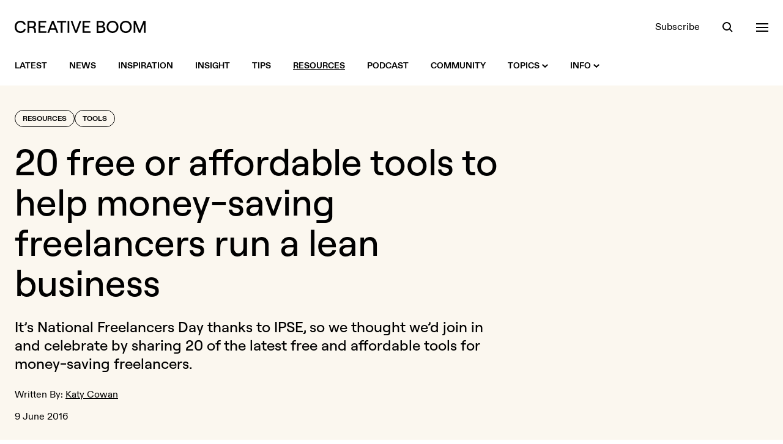

--- FILE ---
content_type: text/html; charset=UTF-8
request_url: https://www.creativeboom.com/resources/20-free-or-affordable-tools-to-help-money-saving-freelancers-run-a-lean-business/
body_size: 17860
content:
<!doctype html>
<html class="no-js" lang="en">
<head>
  <meta charset="utf-8" />
  <meta http-equiv="Content-Type" content="text/html; charset=utf-8">
  <meta http-equiv="X-UA-Compatible" content="IE=edge" />
  <meta name="viewport" content="width=device-width, initial-scale=1, shrink-to-fit=no" />

  <title>20 free or affordable tools to help money-saving freelancers run a lean business | Creative Boom</title>
  <meta name="description" content="It’s [National Freelancers Day](http://www.nationalfreelancersday.com/) thanks to [IPSE](https://www.ipse.co.uk/), so we thought we’d join in and ...">

  <link rel="stylesheet" href="/assets/front/css/main.1765968978.css" />

  <script>
    document.documentElement.className =
      document.documentElement.className.replace("no-js", "js");
  </script>

  <link rel="preload" href="/assets/front/fonts/ABCDiatype-Bold.woff" as="font" type="font/woff" crossorigin>
  <link rel="preload" href="/assets/front/fonts/ABCDiatype-Bold.woff2" as="font" type="font/woff2" crossorigin>
  <link rel="preload" href="/assets/front/fonts/ABCDiatype-Regular.woff" as="font" type="font/woff" crossorigin>
  <link rel="preload" href="/assets/front/fonts/ABCDiatype-Regular.woff2" as="font" type="font/woff2" crossorigin>
  <link rel="preload" href="/assets/front/fonts/Roobert-Medium.woff" as="font" type="font/woff" crossorigin>
  <link rel="preload" href="/assets/front/fonts/Roobert-Medium.woff2" as="font" type="font/woff2" crossorigin>

  <link rel="icon" type="image/png" href="/assets/front/img/favicon.png?v=2024">
  <link rel="apple-touch-icon" href="/assets/front/img/apple-touch-icon.png?v=2024a">

  <link rel="alternate" type="application/rss+xml" title="RSS 2.0" href="https://www.creativeboom.com/feed/" />

  <meta property="fb:admins" content="100003263880085">
  <meta name="google-site-verification" content="b-RKJSz86ioicI-ayRWuKMMf9jLO8OadjMTze6ieqFU" />
  <link href="https://plus.google.com/112606420416199484090" rel="publisher">
  <meta name="p:domain_verify" content="50583dae97742153bd3fd3ebda4b6bff"/>

  <meta property="fb:app_id" content="643348562363834">
  <meta property="og:site_name" content="Creative Boom">
  <meta name="twitter:site" content="@creativeboom">
  
  <meta name="twitter:card" content="summary_large_image" />
  <meta name="twitter:site" content="@creativeboom" />
  
  <meta property="og:type" content="article">
  <meta property="og:title" content="20 free or affordable tools to help money-saving freelancers run a lean business">
  <meta property="og:description" content="It’s National Freelancers Day thanks to IPSE, so we thought we’d join in and celebrate by sharing 20 of the latest free and affordable tools for money-saving freelancers. 

The following recommenda...">
  <meta property="og:url" content="http://www.creativeboom.com/resources/20-free-or-affordable-tools-to-help-money-saving-freelancers-run-a-lean-business/">
  <meta property="article:publisher" content="https://facebook.com/CreativeBoom">
  <meta property="article:published_time" content="2016-06-09T10:45:00+01:00">

  <meta property="og:image" content="https://www.creativeboom.com/upload/articles/dc/dc3f9efe3db87a05a03c4695f26f7ba9c0266ad5_800.jpeg">
  <meta property="og:image:width" content="800">
  <meta property="og:image:height" content="533">

      <link rel="canonical" href="https://www.creativeboom.com/resources/20-free-or-affordable-tools-to-help-money-saving-freelancers-run-a-lean-business/">
  
  
      <meta name="robots" content="max-image-preview:large">
  
  <script defer data-api="/api/pa-event" data-domain="creativeboom.com" src="/js/pa-script.js"></script>

  <script src="https://challenges.cloudflare.com/turnstile/v0/api.js" async defer></script>

</head>
<body class="bg-white text-black-900 w-full antialiased">
  <header class="bg-white fixed top-0 left-0 w-full z-50 transition-colors xl:relative" data-overlay-modifiers='{"open": "bg-black-900 text-white", "closed": "bg-white text-black-900"}'>
  <div class="container">
    <div class="flex justify-between items-center h-20 xl:pt-8 xl:pb-5 xl:h-auto">
      <div class="flex items-center relative">
        <a class="visible opacity-100 [transition:visibility_0s_linear_0s,opacity_200ms_linear_300ms]" href="/"
           data-logo-modifiers='{"closed":"visible opacity-100 [transition:visibility_0s_linear_0s,opacity_200ms_linear_300ms]", "open": "invisible opacity-0 [transition:visibility_0s_linear_200ms,opacity_200ms_linear_300ms]"}'>
          <svg xmlns="http://www.w3.org/2000/svg" class="fill-current transition-colors" width="214" height="20">
            <path class="transition-colors" d="M144.7 9.1c1.3-.6 2.5-2 2.5-3.8 0-3.2-2.4-5-6-5H134v19.6h7.6c4.1 0 6.6-2.2 6.6-5.7-.1-2.8-1.6-4.4-3.5-5.1zm-7.9-6.4h4.2c2.2 0 3.4.9 3.4 2.7 0 1.8-1.2 2.7-3.4 2.7h-4.2V2.7zm4.3 14.5h-4.3v-6.5h4.3c2.7 0 4.1 1.1 4.1 3.3s-1.3 3.2-4.1 3.2zM181.6 0c-5.6 0-9.7 4.2-9.7 10s4.1 10 9.7 10 9.7-4.2 9.7-10-4.1-10-9.7-10zm0 17.4c-3.9 0-6.8-3.2-6.8-7.4s2.9-7.4 6.8-7.4 6.7 3.2 6.7 7.4-2.8 7.4-6.7 7.4zM34.9 6.1c0-3.5-2.4-5.9-6.3-5.9h-7.7v19.6h2.9v-7.7h4.9c1.7 0 2.8 1.2 3 3l.4 4.7h2.8l-.4-5c-.1-1.9-1-3.4-2.5-4.3 1.7-.9 2.9-2.3 2.9-4.4zm-6.4 3.4h-4.7V2.7h4.7C31 2.7 32 4.3 32 6.1c0 1.7-1 3.4-3.5 3.4zm-19-6.9c2.8 0 5.1 1.6 5.5 3.9h3C17.5 2.7 14 0 9.6 0 4.6 0 0 3.3 0 10s4.5 10 9.6 10c4.5 0 8-2.7 8.4-6.5h-2.9c-.3 2.3-2.6 3.9-5.5 3.9C5.7 17.4 3 14.8 3 10s2.7-7.4 6.5-7.4zM61 .2l-7.7 19.6h3l1.9-5h8.3l1.9 5h3L63.7.2H61zm-1.9 12.1 3.2-8.4 3.2 8.4h-6.4zM210.4.2l-6.2 15.6L198 .2h-3.6v19.6h2.8V5.2l5.9 14.6h2.3l5.8-14.6v14.6h2.8V.2h-3.6zM42 11h7.8V8.4H42V2.8h9.6V.2H39.1v19.6H52v-2.6H42V11zM160 0c-5.6 0-9.7 4.2-9.7 10s4.1 10 9.7 10 9.7-4.2 9.7-10-4.2-10-9.7-10zm0 17.4c-3.9 0-6.8-3.2-6.8-7.4s2.9-7.4 6.8-7.4 6.7 3.2 6.7 7.4-2.8 7.4-6.7 7.4zM69.2 2.8h6.1v17h2.9v-17h6.1V.2H69.2v2.6zM114 11h7.8V8.4H114V2.8h9.6V.2h-12.5v19.6h12.8v-2.6H114V11zm-13.8 5.3L94.4.2h-2.9l7.3 19.6h2.9L109 .2h-3l-5.8 16.1zm-13.8 3.5h2.9V.2h-2.9v19.6z"/>
          </svg>
        </a>
        <a href="/" class="inline-block opacity-0 visible absolute top-[-2px] left-[142px] z-10 [transition:opacity_200ms_ease-in-out_300ms,left_300ms_ease-in-out_0s]"
           data-logo-modifiers='{"open": "opacity-100 left-0 top-[-2px] [transition:opacity_200ms_ease-in-out_0s,left_300ms_ease-in-out_300ms]", "closed": "opacity-0 left-[142px] top-[-2px] [transition:opacity_200ms_ease-in-out_300ms,left_300ms_ease-in-out_0s]"}'
           data-overlay-modifiers='{"open": "invisible", "closed": "visible"}'
           data-eyes
        >
        </a>
      </div>
      <div data-header-toolbar class="flex items-center space-x-9">
        <a class="hidden underline underline-offset-2 decoration-transparent transition-colors hover:decoration-current sm:block" href="/newsletter/">Subscribe</a>

<button data-search-trigger class="h-5 w-5 relative focus:outline-none block">
  <span aria-hidden="true" class="z-20 block absolute h-3.5 w-3.5 top-0.5 left-px rounded-full border-current border-2 transition-all duration-500 ease-in-out scale-100" data-search-modifiers='{"open": "opacity-0 scale-0", "closed": "opacity-100 scale-100"}'></span>
  <span aria-hidden="true" class="z-10 block absolute h-0.5 w-5 bg-current transform transition duration-500 ease-in-out rotate-45 scale-x-[0.3] origin-right bottom-px right-[3px]" data-search-modifiers='{"open": "scale-x-100", "closed": "scale-x-[0.3]"}'></span>
  <span aria-hidden="true" class="z-10 block absolute h-0.5 w-5 bg-current transform transition duration-500 ease-in-out -rotate-45 scale-x-0 origin-left bottom-px left-[3px]" data-search-modifiers='{"open": "scale-x-100", "closed": "scale-x-0"}'></span>
</button>

<button data-nav-trigger class="h-5 w-5 relative focus:outline-none block">
  <span aria-hidden="true" class="block absolute h-0.5 w-5 bg-current transform transition duration-500 ease-in-out -translate-y-1.5" data-nav-modifiers='{"open": "rotate-45", "closed": "-translate-y-1.5"}'></span>
  <span aria-hidden="true" class="block absolute h-0.5 w-5 bg-current transform transition duration-500 ease-in-out" data-nav-modifiers='{"open": "opacity-0", "closed": "opacity-1"}'></span>
  <span aria-hidden="true" class="block absolute h-0.5 w-5 bg-current transform transition duration-500 ease-in-out translate-y-1.5" data-nav-modifiers='{"open": "-rotate-45", "closed": "translate-y-1.5"}'></span>
</button>
      </div>
    </div>
  </div>
</header>


<nav class="hidden bg-white xl:block xl:sticky xl:top-0 xl:transition-colors xl:z-50" data-overlay-modifiers='{"open": "bg-black-900", "closed": "bg-white"}'>
  <div class="container">
    <div class="flex items-center justify-between h-16">
      <div class="flex items-center">

        <div class="relative">
          <div class="absolute left-0 top-1/2 -translate-y-1/2 invisible opacity-0 [transition:visibility_0s_linear_200ms,opacity_200ms]" data-intersect-modifiers='{"closed":"invisible opacity-0 [transition:visibility_0s_linear_200ms,opacity_200ms]", "open": "visible opacity-100 [transition:visibility_0s_linear_0s,opacity_200ms]"}' data-overlay-modifiers='{"open": "invisible", "closed": "visible"}'>
            <a href="/" class="flex cursor-pointer" data-eyes></a>
          </div>
        </div>

        <div class="visible transition-all pl-0 delay-200" data-intersect-modifiers='{"closed":"pl-0 delay-200", "open":"pl-[76px] delay-0"}' data-overlay-modifiers='{"open": "invisible", "closed": "visible"}'></ul>
          <ul class="flex space-x-9">

            <li>
              <a class="flex items-center h-16 text-sm uppercase font-bold group" href="/">
                <span class="underline underline-offset-2 decoration-2 transition-colors group-hover:decoration-black-900 decoration-transparent">Latest</span>
              </a>
            </li>

                                        <li>
                <a class="flex items-center h-16 text-sm uppercase font-bold group" href="/news/">
                  <span class="underline underline-offset-2 decoration-2 transition-colors group-hover:decoration-black-900 decoration-transparent">News</span>
                                  </a>
                              </li>
                                        <li>
                <a class="flex items-center h-16 text-sm uppercase font-bold group" href="/inspiration/">
                  <span class="underline underline-offset-2 decoration-2 transition-colors group-hover:decoration-black-900 decoration-transparent">Inspiration</span>
                                  </a>
                              </li>
                                        <li>
                <a class="flex items-center h-16 text-sm uppercase font-bold group" href="/insight/">
                  <span class="underline underline-offset-2 decoration-2 transition-colors group-hover:decoration-black-900 decoration-transparent">Insight</span>
                                  </a>
                              </li>
                                        <li>
                <a class="flex items-center h-16 text-sm uppercase font-bold group" href="/tips/">
                  <span class="underline underline-offset-2 decoration-2 transition-colors group-hover:decoration-black-900 decoration-transparent">Tips</span>
                                  </a>
                              </li>
                                        <li>
                <a class="flex items-center h-16 text-sm uppercase font-bold group" href="/resources/">
                  <span class="underline underline-offset-2 decoration-2 transition-colors group-hover:decoration-black-900 decoration-black-900">Resources</span>
                                  </a>
                              </li>
            
            <li>
              <a class="flex items-center h-16 text-sm uppercase font-bold group" href="/podcast/">
                <span class="underline underline-offset-2 decoration-2 transition-colors group-hover:decoration-black-900 decoration-transparent">Podcast</span>
              </a>
            </li>

            <li>
              <a class="flex items-center h-16 text-sm uppercase font-bold group" href="/community/">
                <span class="underline underline-offset-2 decoration-2 transition-colors group-hover:decoration-black-900 decoration-transparent">Community</span>
              </a>
            </li>

            <li>
              <a class="flex items-center h-16 text-sm uppercase font-bold group" href="#">
                <span class="underline underline-offset-2 decoration-2 transition-colors group-hover:decoration-black-900 decoration-transparent">Topics</span>
                <svg xmlns="http://www.w3.org/2000/svg" class="w-2.5 h-2.5 ml-1 fill-black-900 rotate-0 transition-all transform" data-intent-arrow='{"out":"rotate-0", "in": "rotate-180"}' viewBox="0 0 10 6"><path d="M5 6 0 1.4 1.5 0 5 3.2 8.5.1 10 1.4z"/></svg>
              </a>
              <div class="bg-white absolute w-full z-20 top-100 left-0 pt-10 pb-12 invisible opacity-0 [transition:visibility_0s_linear_200ms,opacity_200ms] group-hover:visible group-hover:opacity-100 group-hover:[transition:visibility_0s_linear_0s,opacity_200ms]"
                   data-intent='{"out":"invisible opacity-0 [transition:visibility_0s_linear_200ms,opacity_200ms]", "in": "visible opacity-100 [transition:visibility_0s_linear_0s,opacity_200ms]"}'>
                <div class="container">
                              <div class="flex flex-wrap gap-x-2 gap-y-3 sm:gap-x-3">
          
        
        
        
<a  class="block leading-none rounded-full border transition-colors font-display font-medium px-4 pt-1.5 pb-2 text-lg sm:text-2xl sm:px-6 md:text-3xl border-black-900 hover:bg-lilac-900 hover:border-lilac-900 hover:text-black-900" href="/advertising/">Advertising</a>


          
        
        
        
<a  class="block leading-none rounded-full border transition-colors font-display font-medium px-4 pt-1.5 pb-2 text-lg sm:text-2xl sm:px-6 md:text-3xl border-black-900 hover:bg-yellow-900 hover:border-yellow-900 hover:text-black-900" href="/animation/">Animation</a>


          
        
        
        
<a  class="block leading-none rounded-full border transition-colors font-display font-medium px-4 pt-1.5 pb-2 text-lg sm:text-2xl sm:px-6 md:text-3xl border-black-900 hover:bg-green-900 hover:border-green-900 hover:text-black-900" href="/art-culture/">Art & Culture</a>


          
        
        
        
<a  class="block leading-none rounded-full border transition-colors font-display font-medium px-4 pt-1.5 pb-2 text-lg sm:text-2xl sm:px-6 md:text-3xl border-black-900 hover:bg-orange-900 hover:border-orange-900 hover:text-black-900" href="/creative-industry/">Creative Industry</a>


          
        
        
        
<a  class="block leading-none rounded-full border transition-colors font-display font-medium px-4 pt-1.5 pb-2 text-lg sm:text-2xl sm:px-6 md:text-3xl border-black-900 hover:bg-mist-900 hover:border-mist-900 hover:text-black-900" href="/digital/">Digital</a>


          
        
        
        
<a  class="block leading-none rounded-full border transition-colors font-display font-medium px-4 pt-1.5 pb-2 text-lg sm:text-2xl sm:px-6 md:text-3xl border-black-900 hover:bg-lilac-900 hover:border-lilac-900 hover:text-black-900" href="/film/">Film</a>


          
        
        
        
<a  class="block leading-none rounded-full border transition-colors font-display font-medium px-4 pt-1.5 pb-2 text-lg sm:text-2xl sm:px-6 md:text-3xl border-black-900 hover:bg-yellow-900 hover:border-yellow-900 hover:text-black-900" href="/graphic-design/">Graphic Design</a>


          
        
        
        
<a  class="block leading-none rounded-full border transition-colors font-display font-medium px-4 pt-1.5 pb-2 text-lg sm:text-2xl sm:px-6 md:text-3xl border-black-900 hover:bg-green-900 hover:border-green-900 hover:text-black-900" href="/illustration/">Illustration</a>


          
        
        
        
<a  class="block leading-none rounded-full border transition-colors font-display font-medium px-4 pt-1.5 pb-2 text-lg sm:text-2xl sm:px-6 md:text-3xl border-black-900 hover:bg-orange-900 hover:border-orange-900 hover:text-black-900" href="/photography/">Photography</a>


          
        
        
        
<a  class="block leading-none rounded-full border transition-colors font-display font-medium px-4 pt-1.5 pb-2 text-lg sm:text-2xl sm:px-6 md:text-3xl border-black-900 hover:bg-mist-900 hover:border-mist-900 hover:text-black-900" href="/product-design/">Product Design</a>


          
        
        
        
<a  class="block leading-none rounded-full border transition-colors font-display font-medium px-4 pt-1.5 pb-2 text-lg sm:text-2xl sm:px-6 md:text-3xl border-black-900 hover:bg-lilac-900 hover:border-lilac-900 hover:text-black-900" href="/publishing/">Publishing</a>


          
        
        
        
<a  class="block leading-none rounded-full border transition-colors font-display font-medium px-4 pt-1.5 pb-2 text-lg sm:text-2xl sm:px-6 md:text-3xl border-black-900 hover:bg-yellow-900 hover:border-yellow-900 hover:text-black-900" href="/spatial-design/">Spatial Design</a>


      </div>

                </div>
              </div>
            </li>

            <li>
              <a class="flex items-center h-16 text-sm uppercase font-bold group" href="#">
                <span class="underline underline-offset-2 decoration-2 transition-colors group-hover:decoration-black-900 decoration-transparent">Info</span>
                <svg xmlns="http://www.w3.org/2000/svg" class="w-2.5 h-2.5 ml-1 fill-black-900 rotate-0 transition-all transform" data-intent-arrow='{"out":"rotate-0", "in": "rotate-180"}' viewBox="0 0 10 6"><path d="M5 6 0 1.4 1.5 0 5 3.2 8.5.1 10 1.4z"/></svg>
              </a>
              <div class="bg-white absolute w-full z-20 top-100 left-0 pt-10 pb-12 invisible opacity-0 [transition:visibility_0s_linear_200ms,opacity_200ms] group-hover:visible group-hover:opacity-100 group-hover:[transition:visibility_0s_linear_0s,opacity_200ms]"
                   data-intent='{"out":"invisible opacity-0 [transition:visibility_0s_linear_200ms,opacity_200ms]", "in": "visible opacity-100 [transition:visibility_0s_linear_0s,opacity_200ms]"}'>
                <div class="container">
                                                <div class="flex flex-wrap gap-x-2 gap-y-3 sm:gap-x-3">
          
        
        
        
<a  class="block leading-none rounded-full border transition-colors font-display font-medium px-4 pt-1.5 pb-2 text-lg sm:text-2xl sm:px-6 md:text-3xl border-black-900 hover:bg-lilac-900 hover:border-lilac-900 hover:text-black-900" href="/page/about-us/">About</a>


          
        
        
        
<a  class="block leading-none rounded-full border transition-colors font-display font-medium px-4 pt-1.5 pb-2 text-lg sm:text-2xl sm:px-6 md:text-3xl border-black-900 hover:bg-yellow-900 hover:border-yellow-900 hover:text-black-900" href="/page/contact-us/">Contact</a>


          
        
        
        
<a  class="block leading-none rounded-full border transition-colors font-display font-medium px-4 pt-1.5 pb-2 text-lg sm:text-2xl sm:px-6 md:text-3xl border-black-900 hover:bg-green-900 hover:border-green-900 hover:text-black-900" href="/page/submit/">Get Featured</a>


          
        
        
        
<a  class="block leading-none rounded-full border transition-colors font-display font-medium px-4 pt-1.5 pb-2 text-lg sm:text-2xl sm:px-6 md:text-3xl border-black-900 hover:bg-orange-900 hover:border-orange-900 hover:text-black-900" href="/page/advertising/">Advertise</a>


          
        
        
        
<a  class="block leading-none rounded-full border transition-colors font-display font-medium px-4 pt-1.5 pb-2 text-lg sm:text-2xl sm:px-6 md:text-3xl border-black-900 hover:bg-mist-900 hover:border-mist-900 hover:text-black-900" href="/newsletter">Newsletter</a>


      </div>

                </div>
              </div>
            </li>

          </ul>
        </div>

      </div>

      <div class="flex items-center space-x-9 text-black-900 invisible opacity-0 [transition:visibility_0s_linear_200ms,opacity_200ms]" data-overlay-modifiers='{"open": "text-white", "closed": "text-black-900"}' data-intersect-modifiers='{"closed":"invisible opacity-0 [transition:visibility_0s_linear_200ms,opacity_200ms]", "open": "visible opacity-100 [transition:visibility_0s_linear_0s,opacity_200ms]"}'>
        <a class="hidden underline underline-offset-2 decoration-transparent transition-colors hover:decoration-current sm:block" href="/newsletter/">Subscribe</a>

<button data-search-trigger class="h-5 w-5 relative focus:outline-none block">
  <span aria-hidden="true" class="z-20 block absolute h-3.5 w-3.5 top-0.5 left-px rounded-full border-current border-2 transition-all duration-500 ease-in-out scale-100" data-search-modifiers='{"open": "opacity-0 scale-0", "closed": "opacity-100 scale-100"}'></span>
  <span aria-hidden="true" class="z-10 block absolute h-0.5 w-5 bg-current transform transition duration-500 ease-in-out rotate-45 scale-x-[0.3] origin-right bottom-px right-[3px]" data-search-modifiers='{"open": "scale-x-100", "closed": "scale-x-[0.3]"}'></span>
  <span aria-hidden="true" class="z-10 block absolute h-0.5 w-5 bg-current transform transition duration-500 ease-in-out -rotate-45 scale-x-0 origin-left bottom-px left-[3px]" data-search-modifiers='{"open": "scale-x-100", "closed": "scale-x-0"}'></span>
</button>

<button data-nav-trigger class="h-5 w-5 relative focus:outline-none block">
  <span aria-hidden="true" class="block absolute h-0.5 w-5 bg-current transform transition duration-500 ease-in-out -translate-y-1.5" data-nav-modifiers='{"open": "rotate-45", "closed": "-translate-y-1.5"}'></span>
  <span aria-hidden="true" class="block absolute h-0.5 w-5 bg-current transform transition duration-500 ease-in-out" data-nav-modifiers='{"open": "opacity-0", "closed": "opacity-1"}'></span>
  <span aria-hidden="true" class="block absolute h-0.5 w-5 bg-current transform transition duration-500 ease-in-out translate-y-1.5" data-nav-modifiers='{"open": "-rotate-45", "closed": "translate-y-1.5"}'></span>
</button>
      </div>
    </div>
  </div>
</nav>

<div class="bg-black-900 text-white flex min-h-full opacity-0 fixed top-0 left-0 bottom-0 invisible w-full z-40 [transition:visibility_0s_linear_200ms,opacity_200ms]" data-overlay data-overlay-modifiers='{"open": "visible opacity-1 [transition:visibility_0s_linear_0s,opacity_200ms]", "closed": "opacity-0 invisible [transition:visibility_0s_linear_200ms,opacity_200ms]"}'>
  <div class="overflow-scroll relative w-full" data-overlay-container>
    <div class="container">
      <div class="relative pt-28 pb-40 md:pt-52">
        <div class="opacity-0 invisible absolute top-28 left-0 z-10 w-full [transition:visibility_0s_linear_200ms,opacity_200ms] md:top-52" data-search data-search-modifiers='{"open": "visible opacity-1 [transition:visibility_0s_linear_0s,opacity_200ms]", "closed": "opacity-0 invisible [transition:visibility_0s_linear_200ms,opacity_200ms]"}'>
          <div data-searchform>
            <form novalidate action="/search/" method="get" class="relative">
              <label class="sr-only">Search</label>
              <input data-searchform-input type="search" name="q" placeholder="Search&hellip;" autocomplete="off" class="w-full appearance-none bg-transparent border-b border-black-400 font-display font-medium py-2.5 pr-16 text-3xl outline-none rounded-none shadow-none md:text-4xl placeholder:text-black-600 focus:border-white focus:ring-0 focus:ring-offset-0">
              <button data-searchform-submit type="submit" class="bg-transparent absolute bottom-2 right-0 flex items-center justify-center h-13 w-13 group rounded-full transition-all md:bottom-3 hover:bg-white disabled:hover:bg-transparent">
                <svg xmlns="http://www.w3.org/2000/svg" class="h-4 w-4 " viewBox="0 0 16 16">
                  <path class="fill-white transition-colors group-disabled:fill-black-600 group-hover:fill-black-900" d="M12.1 10.7c.8-1.1 1.3-2.5 1.3-4a6.7 6.7 0 1 0-6.7 6.7c1.5 0 2.9-.5 4-1.3l3.9 3.9 1.4-1.4-3.9-3.9zm-5.4.8c-2.6 0-4.8-2.1-4.8-4.8S4 1.9 6.7 1.9s4.8 2.1 4.8 4.8-2.2 4.8-4.8 4.8z"/>
                </svg>
              </button>
            </form>
          </div>
        </div>
        <div class="opacity-0 invisible relative z-20 w-full [transition:visibility_0s_linear_200ms,opacity_200ms]" data-nav data-nav-modifiers='{"open": "visible opacity-1 [transition:visibility_0s_linear_0s,opacity_200ms]", "closed": "opacity-0 invisible [transition:visibility_0s_linear_200ms,opacity_200ms]"}'>
          <div class="hidden lg:grid lg:grid-cols-5 xl:grid-cols-6">
  <div class="xl:col-span-2">
    <div class="mb-5">
      <h3 class="text-yellow-900 text-lg">Topics</h3>
    </div>
    <div>
      <ul class="space-y-0.5 text-lg sm:columns-2 lg:columns-1 xl:columns-2 xl:pr-8">
                  <li><a class="underline decoration-transparent transition-colors hover:decoration-white" href="/advertising/">Advertising</a></li>
                  <li><a class="underline decoration-transparent transition-colors hover:decoration-white" href="/animation/">Animation</a></li>
                  <li><a class="underline decoration-transparent transition-colors hover:decoration-white" href="/art-culture/">Art &amp; Culture</a></li>
                  <li><a class="underline decoration-transparent transition-colors hover:decoration-white" href="/creative-industry/">Creative Industry</a></li>
                  <li><a class="underline decoration-transparent transition-colors hover:decoration-white" href="/digital/">Digital</a></li>
                  <li><a class="underline decoration-transparent transition-colors hover:decoration-white" href="/film/">Film</a></li>
                  <li><a class="underline decoration-transparent transition-colors hover:decoration-white" href="/graphic-design/">Graphic Design</a></li>
                  <li><a class="underline decoration-transparent transition-colors hover:decoration-white" href="/illustration/">Illustration</a></li>
                  <li><a class="underline decoration-transparent transition-colors hover:decoration-white" href="/photography/">Photography</a></li>
                  <li><a class="underline decoration-transparent transition-colors hover:decoration-white" href="/product-design/">Product Design</a></li>
                  <li><a class="underline decoration-transparent transition-colors hover:decoration-white" href="/publishing/">Publishing</a></li>
                  <li><a class="underline decoration-transparent transition-colors hover:decoration-white" href="/spatial-design/">Spatial Design</a></li>
              </ul>
    </div>
  </div>

  <div>
    <div class="mb-5">
      <h3 class="text-green-900 text-lg">Sections</h3>
    </div>
    <div>
      <ul class="space-y-0.5 text-lg">
                              <li><a class="underline decoration-transparent transition-colors hover:decoration-white" href="/news/">News</a></li>
                                        <li><a class="underline decoration-transparent transition-colors hover:decoration-white" href="/inspiration/">Inspiration</a></li>
                                        <li><a class="underline decoration-transparent transition-colors hover:decoration-white" href="/insight/">Insight</a></li>
                                        <li><a class="underline decoration-transparent transition-colors hover:decoration-white" href="/tips/">Tips</a></li>
                                        <li><a class="underline decoration-transparent transition-colors hover:decoration-white" href="/resources/">Resources</a></li>
                        </ul>
    </div>
  </div>

  <div>
    <div class="mb-5">
      <h3 class="text-lilac-900 text-lg">Extras</h3>
    </div>
    <div>
      <ul class="space-y-0.5 text-lg">
        <li><a class="underline decoration-transparent transition-colors hover:decoration-white" href="/community/">Community</a></li>
        <li><a class="underline decoration-transparent transition-colors hover:decoration-white" href="/podcast/">Podcast</a></li>
        <li><a class="underline decoration-transparent transition-colors hover:decoration-white" href="/newsletter/">Newsletter</a></li>
      </ul>
    </div>
  </div>

  <div>
    <div class="mb-5">
      <h3 class="text-orange-900 text-lg">Info</h3>
    </div>
    <div>
      <ul class="space-y-0.5 text-lg">
        <li><a class="underline decoration-transparent transition-colors hover:decoration-white" href="/page/about-us/">About</a></li>
        <li><a class="underline decoration-transparent transition-colors hover:decoration-white" href="/page/contact-us/">Contact</a></li>
        <li><a class="underline decoration-transparent transition-colors hover:decoration-white" href="/page/submit/">Get Featured</a></li>
        <li><a class="underline decoration-transparent transition-colors hover:decoration-white" href="/page/advertising/">Advertise</a></li>
      </ul>
    </div>
  </div>

  <div>
    <div class="mb-5">
      <h3 class="text-mist-900 text-lg">Social</h3>
    </div>
    <div>
      <ul class="space-y-0.5 text-lg">
        <li><a class="underline decoration-transparent transition-colors hover:decoration-white" href="https://instagram.com/creativeboom">Instagram</a></li>
        <li><a class="underline decoration-transparent transition-colors hover:decoration-white" href="https://tiktok.com/@creativeboom">TikTok</a></li>
        <li><a class="underline decoration-transparent transition-colors hover:decoration-white" href="https://www.youtube.com/@creativeboomofficial">YouTube</a></li>
        <li><a class="underline decoration-transparent transition-colors hover:decoration-white" href="https://twitter.com/creativeboom">X (formerly Twitter)</a></li>
        <!--<li><a class="underline decoration-transparent transition-colors hover:decoration-white" href="https://facebook.com/CreativeBoom">Facebook</a></li>-->
        <li><a class="underline decoration-transparent transition-colors hover:decoration-white" href="https://www.linkedin.com/company/creativeboom/">LinkedIn</a></li>
        <li><a class="underline decoration-transparent transition-colors hover:decoration-white" href="https://www.threads.com/@creativeboom">Threads</a></li>
        <li><a class="underline decoration-transparent transition-colors hover:decoration-white" href="https://www.pinterest.com/creativeboom/">Pinterest</a></li>
      </ul>
    </div>
  </div>
</div>
          
<div data-accordion="collapse" class="border-b border-black-600 lg:hidden">
  <div class="flex items-center justify-between w-full border-black-600 border-t py-6" id="accordion-heading-1" data-accordion-target="#accordion-body-1">
    <h3 class="text-yellow-900 text-lg">Topics</h3>
      <div data-accordion-icon class="w-5 h-5 flex items-center justify-center relative">
    <span class="w-4 h-0.5 bg-white absolute rotate-90 origin-center transition-opacity"></span>
    <span class="w-4 h-0.5 bg-white absolute"></span>
  </div>

  </div>
  <div class="overflow-hidden [transition:height]" id="accordion-body-1" data-accordion-content aria-labelledby="accordion-heading-1">
    <div class="pb-6">
      <ul class="space-y-0.5 text-lg sm:columns-2 lg:columns-1 xl:columns-2">
                  <li><a class="underline decoration-transparent transition-colors hover:decoration-white" href="/advertising/">Advertising</a></li>
                  <li><a class="underline decoration-transparent transition-colors hover:decoration-white" href="/animation/">Animation</a></li>
                  <li><a class="underline decoration-transparent transition-colors hover:decoration-white" href="/art-culture/">Art &amp; Culture</a></li>
                  <li><a class="underline decoration-transparent transition-colors hover:decoration-white" href="/creative-industry/">Creative Industry</a></li>
                  <li><a class="underline decoration-transparent transition-colors hover:decoration-white" href="/digital/">Digital</a></li>
                  <li><a class="underline decoration-transparent transition-colors hover:decoration-white" href="/film/">Film</a></li>
                  <li><a class="underline decoration-transparent transition-colors hover:decoration-white" href="/graphic-design/">Graphic Design</a></li>
                  <li><a class="underline decoration-transparent transition-colors hover:decoration-white" href="/illustration/">Illustration</a></li>
                  <li><a class="underline decoration-transparent transition-colors hover:decoration-white" href="/photography/">Photography</a></li>
                  <li><a class="underline decoration-transparent transition-colors hover:decoration-white" href="/product-design/">Product Design</a></li>
                  <li><a class="underline decoration-transparent transition-colors hover:decoration-white" href="/publishing/">Publishing</a></li>
                  <li><a class="underline decoration-transparent transition-colors hover:decoration-white" href="/spatial-design/">Spatial Design</a></li>
              </ul>
    </div>
  </div>

  <div class="flex items-center justify-between w-full border-black-600 border-t py-6" id="accordion-heading-2" data-accordion-target="#accordion-body-2">
    <h3 class="text-green-900 text-lg">Sections</h3>
      <div data-accordion-icon class="w-5 h-5 flex items-center justify-center relative">
    <span class="w-4 h-0.5 bg-white absolute rotate-90 origin-center transition-opacity"></span>
    <span class="w-4 h-0.5 bg-white absolute"></span>
  </div>

  </div>
  <div class="overflow-hidden [transition:height]" id="accordion-body-2" data-accordion-content aria-labelledby="accordion-heading-2">
    <div class="pb-6">
      <ul class="space-y-0.5 text-lg">
                              <li><a class="underline decoration-transparent transition-colors hover:decoration-white" href="/news/">News</a></li>
                                        <li><a class="underline decoration-transparent transition-colors hover:decoration-white" href="/inspiration/">Inspiration</a></li>
                                        <li><a class="underline decoration-transparent transition-colors hover:decoration-white" href="/insight/">Insight</a></li>
                                        <li><a class="underline decoration-transparent transition-colors hover:decoration-white" href="/tips/">Tips</a></li>
                                        <li><a class="underline decoration-transparent transition-colors hover:decoration-white" href="/resources/">Resources</a></li>
                        </ul>
    </div>
  </div>

  <div class="flex items-center justify-between w-full border-black-600 border-t py-6" id="accordion-heading-3" data-accordion-target="#accordion-body-3">
    <h3 class="text-lilac-900 text-lg">Extras</h3>
      <div data-accordion-icon class="w-5 h-5 flex items-center justify-center relative">
    <span class="w-4 h-0.5 bg-white absolute rotate-90 origin-center transition-opacity"></span>
    <span class="w-4 h-0.5 bg-white absolute"></span>
  </div>

  </div>
  <div class="overflow-hidden [transition:height]" id="accordion-body-3" data-accordion-content aria-labelledby="accordion-heading-3">
    <div class="pb-6">
      <ul class="space-y-0.5 text-lg">
        <li><a class="underline decoration-transparent transition-colors hover:decoration-white" href="/community/">Community</a></li>
        <li><a class="underline decoration-transparent transition-colors hover:decoration-white" href="/podcast/">Podcast</a></li>
        <li><a class="underline decoration-transparent transition-colors hover:decoration-white" href="/newsletter/">Newsletter</a></li>
      </ul>
    </div>
  </div>

  <div class="flex items-center justify-between w-full border-black-600 border-t py-6" id="accordion-heading-4" data-accordion-target="#accordion-body-4">
    <h3 class="text-orange-900 text-lg">Info</h3>
      <div data-accordion-icon class="w-5 h-5 flex items-center justify-center relative">
    <span class="w-4 h-0.5 bg-white absolute rotate-90 origin-center transition-opacity"></span>
    <span class="w-4 h-0.5 bg-white absolute"></span>
  </div>

  </div>
  <div class="overflow-hidden [transition:height]" id="accordion-body-4" data-accordion-content aria-labelledby="accordion-heading-4">
    <div class="pb-6">
      <ul class="space-y-0.5 text-lg">
        <li><a class="underline decoration-transparent transition-colors hover:decoration-white" href="/page/about-us/">About</a></li>
        <li><a class="underline decoration-transparent transition-colors hover:decoration-white" href="/page/contact-us/">Contact</a></li>
        <li><a class="underline decoration-transparent transition-colors hover:decoration-white" href="/page/submit/">Get Featured</a></li>
        <li><a class="underline decoration-transparent transition-colors hover:decoration-white" href="/page/advertising/">Advertise</a></li>
      </ul>
    </div>
  </div>

  <div class="flex items-center justify-between w-full border-black-600 border-t py-6" id="accordion-heading-5" data-accordion-target="#accordion-body-5">
    <h3 class="text-mist-900 text-lg">Social</h3>
      <div data-accordion-icon class="w-5 h-5 flex items-center justify-center relative">
    <span class="w-4 h-0.5 bg-white absolute rotate-90 origin-center transition-opacity"></span>
    <span class="w-4 h-0.5 bg-white absolute"></span>
  </div>

  </div>
  <div class="overflow-hidden [transition:height]" id="accordion-body-5" data-accordion-content aria-labelledby="accordion-heading-5">
    <div class="pb-6">
      <ul class="space-y-0.5 text-lg">
        <li><a class="underline decoration-transparent transition-colors hover:decoration-white" href="https://instagram.com/creativeboom">Instagram</a></li>
        <li><a class="underline decoration-transparent transition-colors hover:decoration-white" href="https://tiktok.com/@creativeboom">TikTok</a></li>
        <li><a class="underline decoration-transparent transition-colors hover:decoration-white" href="https://www.youtube.com/@creativeboomofficial">YouTube</a></li>
        <li><a class="underline decoration-transparent transition-colors hover:decoration-white" href="https://twitter.com/creativeboom">X (formerly Twitter)</a></li>
        <!--<li><a class="underline decoration-transparent transition-colors hover:decoration-white" href="https://facebook.com/CreativeBoom">Facebook</a></li>-->
        <li><a class="underline decoration-transparent transition-colors hover:decoration-white" href="https://www.linkedin.com/company/creativeboom/">LinkedIn</a></li>
        <li><a class="underline decoration-transparent transition-colors hover:decoration-white" href="https://www.threads.com/@creativeboom">Threads</a></li>
        <li><a class="underline decoration-transparent transition-colors hover:decoration-white" href="https://www.pinterest.com/creativeboom/">Pinterest</a></li>
      </ul>
    </div>
  </div>
</div>
        </div>
      </div>
    </div>
  </div>
</div>
  <div data-content class="pt-20 xl:pt-0">
<div itemscope itemtype="http://schema.org/NewsArticle">

  <meta itemscope itemprop="mainEntityOfPage" itemType="https://schema.org/WebPage" itemid="https://www.creativeboom.com/resources/20-free-or-affordable-tools-to-help-money-saving-freelancers-run-a-lean-business/">
  <meta itemprop="datePublished" content="2016-06-09T10:45:00+01:00">
  <meta itemprop="dateModified" content="2025-01-06T17:48:14+00:00">

  <div itemprop="publisher" itemscope itemtype="https://schema.org/Organization">
    <div itemprop="logo" itemscope itemtype="https://schema.org/ImageObject">
      <meta itemprop="url" content="https://www.creativeboom.com/assets/front/img/logo@2x.png?v=2024">
      <meta itemprop="width" content="490">
      <meta itemprop="height" content="48">
    </div>
    <meta itemprop="name" content="Creative Boom">
  </div>

  <div class="bg-cream-900 py-10">
    <div class="container">
      <div class="xl:grid xl:grid-cols-12 xl:gap-x-12">
        <div class="space-y-6 xl:col-span-8">
          <div>
                        <div class="flex flex-wrap gap-2">
          
        
                  
        
<a  class="block leading-none rounded-full border transition-colors pt-2 pb-1.5 px-3 text-xs font-bold uppercase border-black-900 hover:bg-black-900 hover:text-white" href="/resources/">Resources</a>


          
        
                  
        
<a  class="block leading-none rounded-full border transition-colors pt-2 pb-1.5 px-3 text-xs font-bold uppercase border-black-900 hover:bg-black-900 hover:text-white" href="/tools/">Tools</a>


      </div>

          </div>
          <h1 itemprop="headline" class="font-display font-medium text-3xl md:text-4xl">20 free or affordable tools to help money-saving freelancers run a lean business</h1>
                      <div class="font-display font-medium text-xl">
              <p itemprop="description"><p>It’s <a href="http://www.nationalfreelancersday.com/">National Freelancers Day</a> thanks to <a href="https://www.ipse.co.uk/">IPSE</a>, so we thought we’d join in and celebrate by sharing 20 of the latest free and affordable tools for money-saving freelancers. </p></p>
            </div>
                    <div class="space-y-3">
            <div itemprop="author" itemscope itemtype="https://schema.org/Person">Written By: <a class="underline transition-colors hover:decoration-transparent" itemprop="url" href="/contributors/katy-cowan/"><span itemprop="name">Katy Cowan</span></a></div>
            <div>
              <time itemprop="datePublished" datetime="2016-06-09T10:45:00+01:00" pubdate>9 June 2016</time>
            </div>
          </div>
        </div>
      </div>
    </div>
  </div>

              <div class="bg-white overflow-hidden">
      <figure>
        <div class="relative">
          <div class="container">
                          <img class="relative w-full z-20 bg-mist-200"
                   src="https://www.creativeboom.com/upload/articles/dc/dc3f9efe3db87a05a03c4695f26f7ba9c0266ad5_1280.jpeg"
                   srcset="https://www.creativeboom.com/upload/articles/dc/dc3f9efe3db87a05a03c4695f26f7ba9c0266ad5_1280.jpeg 1280w, https://www.creativeboom.com/upload/articles/dc/dc3f9efe3db87a05a03c4695f26f7ba9c0266ad5_2560.jpeg 2560w"
                   alt="Image licensed via Adobe Stock"
                   width="1280"
                   height="853">
                        <div class="bg-cream-900 absolute top-0 left-0 w-screen h-1/2 z-10"></div>
          </div>
        </div>
                  <div class="container">
            <figcaption class="text-base mt-3 [&_a]:underline [&_a]:transition-colors [&_a]:hover:decoration-transparent"><figcaption><p>Image licensed via Adobe Stock</p>
</figcaption></figcaption>
          </div>
              </figure>
    </div>
  
  <div class="bg-white py-12 md:py-16">
    <div class="container">

      <div class="lg:grid lg:grid-cols-12 lg:gap-x-12">
        <div class="lg:col-span-8">

          <div class="prose max-w-none prose-xl prose-black-900 prose-headings:font-display prose-headings:font-medium prose-a:decoration-black-900 prose-a:transition-colors hover:prose-a:decoration-transparent prose-blockquote:pl-0 prose-blockquote:border-none prose-blockquote:font-display prose-blockquote:font-medium prose-blockquote:text-2xl prose-blockquote:not-italic prose-hr:border-black-900">
            

<p class="first-letter:text-5xl first-letter:font-display first-letter:font-medium first-letter:mr-3 first-letter:float-left first-letter:leading-[74px]">The following recommendations give you everything you need to run a business on the cheap – from as little as £26 per month. From invoicing and keeping in touch with clients to project management and time-keeping – we've got all the resources you'll ever need. And then if you need more features and you're happy to spend more cash, many of these options have upgrade options too.</p>

<h2>Managing Time &amp; Money</h2>

<p>The most crucial aspect of running a successful, profitable business relies on adequate money and time management. We've tried and tested the following tools for many years and can't recommend them enough: </p>

<p><strong>1. <a href="http://fre.ag/41aexgme" target="_blank">FreeAgent</a>:</strong>  One of the best online accounting software solutions out there, FreeAgent lets you nail the daily admin, covering expenses, payroll, time-tracking, estimates, and invoices. It also hooks up to your bank accounts to help you manage cash flow and project profitability. It's not free, but it has a superb referral scheme that gives you a 10% discount every time someone signs up as a member. Refer enough people, and you can get FreeAgent for free. <em>From £19 per month.</em>  </p>

<p><strong>2. <a href="https://www.getharvest.com/" target="_blank">Harvest</a>:</strong> Love your job, like your timesheets. That's the promise from Harvest – a dedicated time-tracking tool that helps you manage your project budgets super effectively. <em>Completely free.</em>  </p>

<p><strong>3. <a href="https://www.rescuetime.com/" target="_blank">RescueTime</a>:</strong> With so many distractions and possibilities in our digital lives, it's easy to get scattered. This cool little app has a Lite version that's free and helps you understand how you spend your time so you can review and make changes. <em>Completely free.</em>  </p>

<h2>Cloud Storage, Communication &amp; Collaboration</h2>

<p>Now you've sorted your time and money management; you need tools to help you store your files in the cloud, and communicate with clients or other freelancers. The following kickass solutions will more than help:  </p>

<p><strong>4. <a href="https://www.google.co.uk/drive/" target="_blank">Google Drive</a>:</strong> Drive starts you with 15 GB of free Google online storage so that you can keep designs, drawings, recordings, photographs and documents all in one place. Even better, it's accessible on the move as well. <em>Completely free.</em>    </p>

<p><strong>5. <a href="https://www.slack.com" target="_blank">Slack</a>:</strong>  Slack is a messaging app for teams, so you can collaborate with your freelance buddies and avoid email threads altogether. <em>Completely free.</em>  </p>

<p><strong>6. <a href="https://www.samepage.io/" target="_blank">SamePage</a>:</strong> SamePage makes team collaboration simple. It keeps you and your freelance buddies working smoothly and efficiently. Combine files, photos, cloud content, maps, videos and team conversation on the, you guessed it, the same page. <em>Completely free.</em>  </p>

<p><strong>7. <a href="https://hangouts.google.com/" target="_blank">Google Hangouts</a>:</strong> Voice/video chats or messaging is freely available via Google Hangouts, making all types of client communication or group collaborating super simple, regardless of where your contacts are located or what devices they use. <em>Completely free.</em>  </p>

<p><strong>8. <a href="https://1password.com/" target="_blank">1Password</a>:</strong>  Keep all your passwords secure and easily managed with 1Password. Add the extension and app to your devices, and never forget a password ever again. <em>$5 per month or one-time purchase $64.99.</em>   </p>

<h2>Managing Projects</h2>

<p>Any freelancer knows that effective task management is crucial if you want to run a successful business. The following free tools will help you keep on top of your projects:</p>

<p><strong>9. <a href="https://www.trello.com/" target="_blank">Trello</a>:</strong> Trello is the free, flexible and visual way to organise projects and share them with anyone. Ditch email communication and clunky task management software, and opt for this simple tool to keep on top of your projects. <em>Completely free.</em>   </p>

<p><strong>10. <a href="https://www.wrike.com/" target="_blank">Wrike</a>:</strong> If Trello isn't really your thing, give Wrike a whirl. It doesn't just offer easy task management; it gives you an entirely virtual space to collaborate, discuss and document share. <em>Completely free.</em>   </p>

<p><strong>11. <a href="https://www.paymoapp.com/pricing/" target="_blank">Paymo</a>:</strong> Paymo is a modern project management app for small businesses, giving you one platform for team collaboration, timesheet management and project accounting. Packed with features, we especially love the way you can manage projects with task lists. <em>Just $4.95 per user per month.</em>   </p>

<h2>Managing Clients</h2>

<p>What about staying in touch with leads and ensuring you win repeat business from existing clients? You need CRM tools, that's what you need. These recommendations will ensure you don't lose touch:</p>

<p><strong>12. <a href="https://www.streak.com/" target="_blank">Streak</a>:</strong> If you’re a Gmail user then Streak lets you manage your CRM without having to leave your inbox. It sits right on top of Gmail to help you easily keep track of your communications without switching between platforms. <em>Completely free.</em>  </p>

<p><strong>13. <a href="https://www.insightly.com/" target="_blank">Insightly</a>:</strong> Even if you're only small, it's wise to keep track of your communication with each client, while monitoring potential leads. Insightly is a flexible CRM platform that lets you manage up to 2,500 contacts for free and also integrates with other free productivity tools such as Evernote and Google. <em>Completely free.</em>  </p>

<h2>Marketing</h2>

<p>Who has time for marketing when freelancing? It's certainly a challenge to find the time. But these clever marketing tools will help you put your business name out there, without taking up too much time or costing you a penny:</p>

<p><strong>14. <a href="http://mailchimp.com/" target="_blank">Mailchimp</a>:</strong>  Mailchimp helps you send better emails to clients and sell more stuff. That's the promise anyway, and we certainly love it. Send amazing campaigns for free with up to 2,000 subscribers and 12,000 emails per month. <em>Completely free.</em>  </p>

<p><strong>15. <a href="https://buffer.com/" target="_blank">Buffer</a>:</strong>  Buffer lets you manage your social media marketing all under one roof. Ok, it can't monitor conversation – but it can help you schedule posts for later, so you can get on with running your business. <em>Completely free.</em>  </p>

<p><strong>16. <a href="http://www.ifttt.com/" target="_blank">IFTTT</a>:</strong>  IFTTT stands for If This, Then That. It's a superb automation tool that lets you create recipes that connect apps, sparking some action. It's great for automating your social media, for example. <em>Completely free.</em>   </p>

<p><strong>17. <a href="https://bitly.com/" target="_blank">Bitly</a>:</strong> Bitly isn’t just a beneficial URL shortening service, it gives you complete ownership of all your links, allowing you to capture data and track the effectiveness of your tweets and updates. <em>Completely free.</em>  </p>

<p><strong>18. <a href="http://feedly.com/" target="_blank">Feedly</a>:</strong> Need access to all your favourite news, blogs and inspiration sites, all in one place? So you can share via your social channels and keep clients informed of industry updates? Feedly brings everything together for you. Just subscribe to what you love, create folders and bingo. There's even an app. <em>Completely free.</em>  </p>

<h2>Find More Work</h2>

<p>For those quieter moments, or if you're getting started as a freelancer, the following resources will help you find work:</p>

<p><strong>19. <a href="https://www.upwork.com/" target="_blank">Upwork</a>:</strong>  Considered one of the best in the business, UpWork lists freelance opportunities for programmers, designers, writers and marketing professionals. <em>Completely free.</em>    </p>

<p><strong>20. <a href="https://www.freelancer.com/" target="_blank">Freelancer</a>:</strong>  Launched in 2004, Freelancer is an established community of freelancers in the fields of design, development, marketing and data entry – one to join. <em>Completely free.</em>  </p>

                                  </div>
                              <div class="border-t border-b lg:border-b-0 pb-12 border-black-900 mt-12 pt-12 md:mt-16 md:pt-14">
  <div class="font-display font-medium text-xl mb-6">Share</div>
  <div class="flex space-x-4">
    <a target="_blank" class="group bg-transparent border border-black-900 relative rounded-full w-13 h-13 transition-colors hover:bg-black-900" href="https://twitter.com/intent/tweet?url=http%3A%2F%2Fwww.creativeboom.com%2Fresources%2F20-free-or-affordable-tools-to-help-money-saving-freelancers-run-a-lean-business%2F&amp;text=20+free+or+affordable+tools+to+help+money-saving+freelancers+run+a+lean+business&amp;via=creativeboom" rel="external">
      <svg xmlns="http://www.w3.org/2000/svg" viewBox="0 0 50 50" class="absolute top-0 left-0 w-full h-full">
        <path class="fill-black-900 transition-colors group-hover:fill-white" d="m26.9 23.5 7.4-8.5h-1.8L26 22.4 21 15h-6l7.8 11.1L15 35h1.8l6.8-7.8L29 35h6l-8.1-11.5zm-2.4 2.7-.8-1.1-6.3-8.8h2.7l5.1 7.1.8 1.1 6.6 9.2h-2.7l-5.4-7.5z"/>
      </svg>
    </a>
    <a target="_blank" class="group bg-transparent border border-black-900 relative rounded-full w-13 h-13 transition-colors hover:bg-black-900" href="https://pinterest.com/pin/create/bookmarklet/?is_video=false&amp;url=http%3A%2F%2Fwww.creativeboom.com%2Fresources%2F20-free-or-affordable-tools-to-help-money-saving-freelancers-run-a-lean-business%2F" rel="external">
      <svg xmlns="http://www.w3.org/2000/svg" viewBox="0 0 50 50" class="absolute top-0 left-0 w-full h-full">
        <path class="fill-black-900 transition-colors group-hover:fill-white" d="M25 15c-5.5 0-10 4.5-10 10 0 4.1 2.5 7.6 6 9.2 0-.7 0-1.5.2-2.3.2-.8 1.3-5.4 1.3-5.4s-.3-.6-.3-1.6c0-1.5.9-2.6 1.9-2.6.9 0 1.3.7 1.3 1.5 0 .9-.6 2.3-.9 3.5-.3 1.1.5 1.9 1.6 1.9 1.9 0 3.2-2.4 3.2-5.3 0-2.2-1.5-3.8-4.2-3.8-3 0-4.9 2.3-4.9 4.8 0 .9.3 1.5.7 2 .2.2.2.3.1.6 0 .2-.2.6-.2.8-.1.3-.3.3-.5.2-1.4-.6-2-2.1-2-3.8 0-2.8 2.4-6.2 7.1-6.2 3.8 0 6.3 2.8 6.3 5.7 0 3.9-2.2 6.9-5.4 6.9-1.1 0-2.1-.6-2.4-1.2 0 0-.6 2.3-.7 2.7-.2.8-.6 1.5-1 2.1.9.2 1.8.3 2.8.3 5.5 0 10-4.5 10-10s-4.5-10-10-10z"/>
      </svg>
    </a>
    <a target="_blank" class="group bg-transparent border border-black-900 relative rounded-full w-13 h-13 transition-colors hover:bg-black-900" href="https://www.facebook.com/sharer.php?u=http%3A%2F%2Fwww.creativeboom.com%2Fresources%2F20-free-or-affordable-tools-to-help-money-saving-freelancers-run-a-lean-business%2F" rel="external">
      <svg xmlns="http://www.w3.org/2000/svg" viewBox="0 0 50 50" class="absolute top-0 left-0 w-full h-full">
        <path class="fill-black-900 transition-colors group-hover:fill-white" d="M29.6 25.6h-3.5V35h-3.6v-9.4H20v-3.4h2.5v-2.9c0-2.3 1.5-4.3 4.8-4.3 1.4 0 2.4.1 2.4.1l-.1 3.2h-2.2c-1.2 0-1.4.6-1.4 1.5v2.5h3.7l-.1 3.3z"/>
      </svg>
    </a>
  </div>
</div>
        </div>

        <div class="hidden lg:block lg:col-span-4 2xl:col-start-10">
          <div class="space-y-16">
                        <div class="grid gap-y-6">
  <h3 class="font-display font-medium text-xl">Editor's Picks</h3>
      <div class="sm:border-t sm:border-black-900 sm:pt-6">
            <div class="sm:flex">
    <a class="block group overflow-hidden basis-1/3 relative" href="/tips/should-you-give-up-on-freelancing/">
              <picture>
          <source media="(min-width: 640px)"
                  width="160"
                  height="160"
                  srcset="https://www.creativeboom.com/upload/articles/02/02d6490dba08e6f1d5d19cf28d2d53a93ec5b9a0_160_160.jpeg, https://www.creativeboom.com/upload/articles/02/02d6490dba08e6f1d5d19cf28d2d53a93ec5b9a0_320_320.jpeg 2x">
          <source media="(max-width: 639px)"
                  width="576"
                  height="372"
                  srcset="https://www.creativeboom.com/upload/articles/02/02d6490dba08e6f1d5d19cf28d2d53a93ec5b9a0_576.jpeg, https://www.creativeboom.com/upload/articles/02/02d6490dba08e6f1d5d19cf28d2d53a93ec5b9a0_1152.jpeg 2x">
          <img class="object-cover bg-cream-900 w-full transition-transform duration-1000 group-hover:scale-105"
               src="https://www.creativeboom.com/upload/articles/02/02d6490dba08e6f1d5d19cf28d2d53a93ec5b9a0_732.jpeg"
               srcset="https://www.creativeboom.com/upload/articles/02/02d6490dba08e6f1d5d19cf28d2d53a93ec5b9a0_576.jpeg 576w, https://www.creativeboom.com/upload/articles/02/02d6490dba08e6f1d5d19cf28d2d53a93ec5b9a0_732.jpeg 732w, https://www.creativeboom.com/upload/articles/02/02d6490dba08e6f1d5d19cf28d2d53a93ec5b9a0_1464.jpeg 1464w"
               width="732"
               height="474"
               alt="Image licensed via Adobe Stock"
               loading="lazy" />
        </picture>
          </a>
    <div class="pt-5 space-y-3 sm:basis-2/3 sm:pt-0 sm:pl-5">
                          <div class="flex flex-wrap gap-2">
          
        
                  
        
<a  class="block leading-none rounded-full border transition-colors pt-2 pb-1.5 px-3 text-xs font-bold uppercase border-black-900 hover:bg-black-900 hover:text-white" href="/tips/">Tips</a>


      </div>

            <h2 class="text-lg sm:text-base">
        <a class="underline decoration-transparent transition-colors hover:decoration-black-900" href="/tips/should-you-give-up-on-freelancing/">
          Should you give up on freelancing?
        </a>
      </h2>
      <div>
        <time datetime="2025-11-13T07:45:00+00:00">
          13 November 2025
        </time>
      </div>
    </div>
  </div>

    </div>
      <div class="sm:border-t sm:border-black-900 sm:pt-6">
            <div class="sm:flex">
    <a class="block group overflow-hidden basis-1/3 relative" href="/inspiration/christmas-adverts-2025/">
              <picture>
          <source media="(min-width: 640px)"
                  width="160"
                  height="160"
                  srcset="https://www.creativeboom.com/upload/articles/7d/7dd2bb4d5816aa0803ebf2c2cd60184aa0714f96_160_160.png, https://www.creativeboom.com/upload/articles/7d/7dd2bb4d5816aa0803ebf2c2cd60184aa0714f96_320_320.png 2x">
          <source media="(max-width: 639px)"
                  width="576"
                  height="312"
                  srcset="https://www.creativeboom.com/upload/articles/7d/7dd2bb4d5816aa0803ebf2c2cd60184aa0714f96_576.png, https://www.creativeboom.com/upload/articles/7d/7dd2bb4d5816aa0803ebf2c2cd60184aa0714f96_1152.png 2x">
          <img class="object-cover bg-cream-900 w-full transition-transform duration-1000 group-hover:scale-105"
               src="https://www.creativeboom.com/upload/articles/7d/7dd2bb4d5816aa0803ebf2c2cd60184aa0714f96_732.png"
               srcset="https://www.creativeboom.com/upload/articles/7d/7dd2bb4d5816aa0803ebf2c2cd60184aa0714f96_576.png 576w, https://www.creativeboom.com/upload/articles/7d/7dd2bb4d5816aa0803ebf2c2cd60184aa0714f96_732.png 732w, https://www.creativeboom.com/upload/articles/7d/7dd2bb4d5816aa0803ebf2c2cd60184aa0714f96_1464.png 1464w"
               width="732"
               height="397"
               alt=""
               loading="lazy" />
        </picture>
          </a>
    <div class="pt-5 space-y-3 sm:basis-2/3 sm:pt-0 sm:pl-5">
                          <div class="flex flex-wrap gap-2">
          
        
                  
        
<a  class="block leading-none rounded-full border transition-colors pt-2 pb-1.5 px-3 text-xs font-bold uppercase border-black-900 hover:bg-black-900 hover:text-white" href="/inspiration/">Inspiration</a>


      </div>

            <h2 class="text-lg sm:text-base">
        <a class="underline decoration-transparent transition-colors hover:decoration-black-900" href="/inspiration/christmas-adverts-2025/">
          Christmas ads of 2025: Comfort characters, practical cheer and a generational shift
        </a>
      </h2>
      <div>
        <time datetime="2025-11-05T07:45:00+00:00">
          5 November 2025
        </time>
      </div>
    </div>
  </div>

    </div>
      <div class="sm:border-t sm:border-black-900 sm:pt-6">
            <div class="sm:flex">
    <a class="block group overflow-hidden basis-1/3 relative" href="/insight/volks-hotel-could-be-the-future-of-the-creative-workplace-and-we-hope-it-is/">
              <picture>
          <source media="(min-width: 640px)"
                  width="160"
                  height="160"
                  srcset="https://www.creativeboom.com/upload/articles/c8/c8204d86c4fc47e052aaa55b427334618cafa7bb_160_160.jpg, https://www.creativeboom.com/upload/articles/c8/c8204d86c4fc47e052aaa55b427334618cafa7bb_320_320.jpg 2x">
          <source media="(max-width: 639px)"
                  width="576"
                  height="384"
                  srcset="https://www.creativeboom.com/upload/articles/c8/c8204d86c4fc47e052aaa55b427334618cafa7bb_576.jpg, https://www.creativeboom.com/upload/articles/c8/c8204d86c4fc47e052aaa55b427334618cafa7bb_1152.jpg 2x">
          <img class="object-cover bg-cream-900 w-full transition-transform duration-1000 group-hover:scale-105"
               src="https://www.creativeboom.com/upload/articles/c8/c8204d86c4fc47e052aaa55b427334618cafa7bb_732.jpg"
               srcset="https://www.creativeboom.com/upload/articles/c8/c8204d86c4fc47e052aaa55b427334618cafa7bb_576.jpg 576w, https://www.creativeboom.com/upload/articles/c8/c8204d86c4fc47e052aaa55b427334618cafa7bb_732.jpg 732w, https://www.creativeboom.com/upload/articles/c8/c8204d86c4fc47e052aaa55b427334618cafa7bb_1464.jpg 1464w"
               width="732"
               height="488"
               alt=""
               loading="lazy" />
        </picture>
          </a>
    <div class="pt-5 space-y-3 sm:basis-2/3 sm:pt-0 sm:pl-5">
                          <div class="flex flex-wrap gap-2">
          
        
                  
        
<a  class="block leading-none rounded-full border transition-colors pt-2 pb-1.5 px-3 text-xs font-bold uppercase border-black-900 hover:bg-black-900 hover:text-white" href="/insight/">Insight</a>


      </div>

            <h2 class="text-lg sm:text-base">
        <a class="underline decoration-transparent transition-colors hover:decoration-black-900" href="/insight/volks-hotel-could-be-the-future-of-the-creative-workplace-and-we-hope-it-is/">
          Volkshotel Amsterdam might well be the coolest hotel in the world right now
        </a>
      </h2>
      <div>
        <time datetime="2025-11-03T07:30:00+00:00">
          3 November 2025
        </time>
      </div>
    </div>
  </div>

    </div>
      <div class="sm:border-t sm:border-black-900 sm:pt-6">
            <div class="sm:flex">
    <a class="block group overflow-hidden basis-1/3 relative" href="/news/brompton-honours-its-master-craftspeople-with-its-50th-anniversary-bicycle-design/">
              <picture>
          <source media="(min-width: 640px)"
                  width="160"
                  height="160"
                  srcset="https://www.creativeboom.com/upload/articles/b0/b0a4e06a6d81c937a8eaaf0544f38bd70eee85ea_160_160.png, https://www.creativeboom.com/upload/articles/b0/b0a4e06a6d81c937a8eaaf0544f38bd70eee85ea_320_320.png 2x">
          <source media="(max-width: 639px)"
                  width="576"
                  height="357"
                  srcset="https://www.creativeboom.com/upload/articles/b0/b0a4e06a6d81c937a8eaaf0544f38bd70eee85ea_576.png, https://www.creativeboom.com/upload/articles/b0/b0a4e06a6d81c937a8eaaf0544f38bd70eee85ea_1152.png 2x">
          <img class="object-cover bg-cream-900 w-full transition-transform duration-1000 group-hover:scale-105"
               src="https://www.creativeboom.com/upload/articles/b0/b0a4e06a6d81c937a8eaaf0544f38bd70eee85ea_732.png"
               srcset="https://www.creativeboom.com/upload/articles/b0/b0a4e06a6d81c937a8eaaf0544f38bd70eee85ea_576.png 576w, https://www.creativeboom.com/upload/articles/b0/b0a4e06a6d81c937a8eaaf0544f38bd70eee85ea_732.png 732w, https://www.creativeboom.com/upload/articles/b0/b0a4e06a6d81c937a8eaaf0544f38bd70eee85ea_1464.png 1464w"
               width="732"
               height="454"
               alt=""
               loading="lazy" />
        </picture>
          </a>
    <div class="pt-5 space-y-3 sm:basis-2/3 sm:pt-0 sm:pl-5">
                          <div class="flex flex-wrap gap-2">
          
        
                  
        
<a  class="block leading-none rounded-full border transition-colors pt-2 pb-1.5 px-3 text-xs font-bold uppercase border-black-900 hover:bg-black-900 hover:text-white" href="/news/">News</a>


      </div>

            <h2 class="text-lg sm:text-base">
        <a class="underline decoration-transparent transition-colors hover:decoration-black-900" href="/news/brompton-honours-its-master-craftspeople-with-its-50th-anniversary-bicycle-design/">
          Brompton honours its master craftspeople with its 50th anniversary bicycle design
        </a>
      </h2>
      <div>
        <time datetime="2025-10-02T07:15:00+01:00">
          2 October 2025
        </time>
      </div>
    </div>
  </div>

    </div>
      <div class="sm:border-t sm:border-black-900 sm:pt-6">
            <div class="sm:flex">
    <a class="block group overflow-hidden basis-1/3 relative" href="/resources/top-50-fonts-in-2026/">
              <picture>
          <source media="(min-width: 640px)"
                  width="160"
                  height="160"
                  srcset="https://www.creativeboom.com/upload/articles/0f/0fb103354cdcfdfe2826c42dfc9ad70211ebe798_160_160.jpeg, https://www.creativeboom.com/upload/articles/0f/0fb103354cdcfdfe2826c42dfc9ad70211ebe798_320_320.jpeg 2x">
          <source media="(max-width: 639px)"
                  width="576"
                  height="324"
                  srcset="https://www.creativeboom.com/upload/articles/0f/0fb103354cdcfdfe2826c42dfc9ad70211ebe798_576.jpeg, https://www.creativeboom.com/upload/articles/0f/0fb103354cdcfdfe2826c42dfc9ad70211ebe798_1152.jpeg 2x">
          <img class="object-cover bg-cream-900 w-full transition-transform duration-1000 group-hover:scale-105"
               src="https://www.creativeboom.com/upload/articles/0f/0fb103354cdcfdfe2826c42dfc9ad70211ebe798_732.jpeg"
               srcset="https://www.creativeboom.com/upload/articles/0f/0fb103354cdcfdfe2826c42dfc9ad70211ebe798_576.jpeg 576w, https://www.creativeboom.com/upload/articles/0f/0fb103354cdcfdfe2826c42dfc9ad70211ebe798_732.jpeg 732w, https://www.creativeboom.com/upload/articles/0f/0fb103354cdcfdfe2826c42dfc9ad70211ebe798_1464.jpeg 1464w"
               width="732"
               height="411"
               alt="Studio Roses – &lt;a href=&quot;https://pangrampangram.com/products/neue-montreal&quot; target=&quot;_blank&quot;&gt;Neue Montreal&lt;/a&gt; by Pangram Pangram"
               loading="lazy" />
        </picture>
          </a>
    <div class="pt-5 space-y-3 sm:basis-2/3 sm:pt-0 sm:pl-5">
                          <div class="flex flex-wrap gap-2">
          
        
                  
        
<a  class="block leading-none rounded-full border transition-colors pt-2 pb-1.5 px-3 text-xs font-bold uppercase border-black-900 hover:bg-black-900 hover:text-white" href="/resources/">Resources</a>


      </div>

            <h2 class="text-lg sm:text-base">
        <a class="underline decoration-transparent transition-colors hover:decoration-black-900" href="/resources/top-50-fonts-in-2026/">
          50 fonts that will be popular with designers in 2026
        </a>
      </h2>
      <div>
        <time datetime="2025-09-18T07:45:00+01:00">
          18 September 2025
        </time>
      </div>
    </div>
  </div>

    </div>
  </div>
                        <div class="grid gap-y-6">
  <h3 class="font-display font-medium text-xl">Trending</h3>
      <div class="sm:border-t sm:border-black-900 sm:pt-6">
            <div class="sm:flex">
    <a class="block group overflow-hidden basis-1/3 relative" href="/resources/top-50-fonts-in-2026/">
              <picture>
          <source media="(min-width: 640px)"
                  width="160"
                  height="160"
                  srcset="https://www.creativeboom.com/upload/articles/0f/0fb103354cdcfdfe2826c42dfc9ad70211ebe798_160_160.jpeg, https://www.creativeboom.com/upload/articles/0f/0fb103354cdcfdfe2826c42dfc9ad70211ebe798_320_320.jpeg 2x">
          <source media="(max-width: 639px)"
                  width="576"
                  height="324"
                  srcset="https://www.creativeboom.com/upload/articles/0f/0fb103354cdcfdfe2826c42dfc9ad70211ebe798_576.jpeg, https://www.creativeboom.com/upload/articles/0f/0fb103354cdcfdfe2826c42dfc9ad70211ebe798_1152.jpeg 2x">
          <img class="object-cover bg-cream-900 w-full transition-transform duration-1000 group-hover:scale-105"
               src="https://www.creativeboom.com/upload/articles/0f/0fb103354cdcfdfe2826c42dfc9ad70211ebe798_732.jpeg"
               srcset="https://www.creativeboom.com/upload/articles/0f/0fb103354cdcfdfe2826c42dfc9ad70211ebe798_576.jpeg 576w, https://www.creativeboom.com/upload/articles/0f/0fb103354cdcfdfe2826c42dfc9ad70211ebe798_732.jpeg 732w, https://www.creativeboom.com/upload/articles/0f/0fb103354cdcfdfe2826c42dfc9ad70211ebe798_1464.jpeg 1464w"
               width="732"
               height="411"
               alt="Studio Roses – &lt;a href=&quot;https://pangrampangram.com/products/neue-montreal&quot; target=&quot;_blank&quot;&gt;Neue Montreal&lt;/a&gt; by Pangram Pangram"
               loading="lazy" />
        </picture>
          </a>
    <div class="pt-5 space-y-3 sm:basis-2/3 sm:pt-0 sm:pl-5">
                          <div class="flex flex-wrap gap-2">
          
        
                  
        
<a  class="block leading-none rounded-full border transition-colors pt-2 pb-1.5 px-3 text-xs font-bold uppercase border-black-900 hover:bg-black-900 hover:text-white" href="/resources/">Resources</a>


      </div>

            <h2 class="text-lg sm:text-base">
        <a class="underline decoration-transparent transition-colors hover:decoration-black-900" href="/resources/top-50-fonts-in-2026/">
          50 fonts that will be popular with designers in 2026
        </a>
      </h2>
      <div>
        <time datetime="2025-09-18T07:45:00+01:00">
          18 September 2025
        </time>
      </div>
    </div>
  </div>

    </div>
      <div class="sm:border-t sm:border-black-900 sm:pt-6">
            <div class="sm:flex">
    <a class="block group overflow-hidden basis-1/3 relative" href="/resources/bored-of-pinterest-8-alternatives-to-try-for-design-inspiration/">
              <picture>
          <source media="(min-width: 640px)"
                  width="160"
                  height="160"
                  srcset="https://www.creativeboom.com/upload/articles/b5/b5b903c760fd72ac6061944f089c5065ae515b44_160_160.jpeg, https://www.creativeboom.com/upload/articles/b5/b5b903c760fd72ac6061944f089c5065ae515b44_320_320.jpeg 2x">
          <source media="(max-width: 639px)"
                  width="576"
                  height="384"
                  srcset="https://www.creativeboom.com/upload/articles/b5/b5b903c760fd72ac6061944f089c5065ae515b44_576.jpeg, https://www.creativeboom.com/upload/articles/b5/b5b903c760fd72ac6061944f089c5065ae515b44_1152.jpeg 2x">
          <img class="object-cover bg-cream-900 w-full transition-transform duration-1000 group-hover:scale-105"
               src="https://www.creativeboom.com/upload/articles/b5/b5b903c760fd72ac6061944f089c5065ae515b44_732.jpeg"
               srcset="https://www.creativeboom.com/upload/articles/b5/b5b903c760fd72ac6061944f089c5065ae515b44_576.jpeg 576w, https://www.creativeboom.com/upload/articles/b5/b5b903c760fd72ac6061944f089c5065ae515b44_732.jpeg 732w, https://www.creativeboom.com/upload/articles/b5/b5b903c760fd72ac6061944f089c5065ae515b44_1464.jpeg 1464w"
               width="732"
               height="488"
               alt="Image licensed via Adobe Stock"
               loading="lazy" />
        </picture>
          </a>
    <div class="pt-5 space-y-3 sm:basis-2/3 sm:pt-0 sm:pl-5">
                          <div class="flex flex-wrap gap-2">
          
        
                  
        
<a  class="block leading-none rounded-full border transition-colors pt-2 pb-1.5 px-3 text-xs font-bold uppercase border-black-900 hover:bg-black-900 hover:text-white" href="/resources/">Resources</a>


      </div>

            <h2 class="text-lg sm:text-base">
        <a class="underline decoration-transparent transition-colors hover:decoration-black-900" href="/resources/bored-of-pinterest-8-alternatives-to-try-for-design-inspiration/">
          Bored of Pinterest? 8 alternatives to try for design inspiration
        </a>
      </h2>
      <div>
        <time datetime="2025-01-20T07:00:00+00:00">
          20 January 2025
        </time>
      </div>
    </div>
  </div>

    </div>
      <div class="sm:border-t sm:border-black-900 sm:pt-6">
            <div class="sm:flex">
    <a class="block group overflow-hidden basis-1/3 relative" href="/insight/how-being-weird-can-save-branding-in-2026/">
              <picture>
          <source media="(min-width: 640px)"
                  width="160"
                  height="160"
                  srcset="https://www.creativeboom.com/upload/articles/6d/6d7bdbe09450f394b4bf0c766a4c8ad3b0df0855_160_160.jpeg, https://www.creativeboom.com/upload/articles/6d/6d7bdbe09450f394b4bf0c766a4c8ad3b0df0855_320_320.jpeg 2x">
          <source media="(max-width: 639px)"
                  width="576"
                  height="384"
                  srcset="https://www.creativeboom.com/upload/articles/6d/6d7bdbe09450f394b4bf0c766a4c8ad3b0df0855_576.jpeg, https://www.creativeboom.com/upload/articles/6d/6d7bdbe09450f394b4bf0c766a4c8ad3b0df0855_1152.jpeg 2x">
          <img class="object-cover bg-cream-900 w-full transition-transform duration-1000 group-hover:scale-105"
               src="https://www.creativeboom.com/upload/articles/6d/6d7bdbe09450f394b4bf0c766a4c8ad3b0df0855_732.jpeg"
               srcset="https://www.creativeboom.com/upload/articles/6d/6d7bdbe09450f394b4bf0c766a4c8ad3b0df0855_576.jpeg 576w, https://www.creativeboom.com/upload/articles/6d/6d7bdbe09450f394b4bf0c766a4c8ad3b0df0855_732.jpeg 732w, https://www.creativeboom.com/upload/articles/6d/6d7bdbe09450f394b4bf0c766a4c8ad3b0df0855_1464.jpeg 1464w"
               width="732"
               height="488"
               alt="It&#039;s time to get weird. Image licensed via Adobe Stock"
               loading="lazy" />
        </picture>
          </a>
    <div class="pt-5 space-y-3 sm:basis-2/3 sm:pt-0 sm:pl-5">
                          <div class="flex flex-wrap gap-2">
          
        
                  
        
<a  class="block leading-none rounded-full border transition-colors pt-2 pb-1.5 px-3 text-xs font-bold uppercase border-black-900 hover:bg-black-900 hover:text-white" href="/insight/">Insight</a>


      </div>

            <h2 class="text-lg sm:text-base">
        <a class="underline decoration-transparent transition-colors hover:decoration-black-900" href="/insight/how-being-weird-can-save-branding-in-2026/">
          How being weird can save branding in 2026
        </a>
      </h2>
      <div>
        <time datetime="2026-01-07T07:30:00+00:00">
          7 January 2026
        </time>
      </div>
    </div>
  </div>

    </div>
      <div class="sm:border-t sm:border-black-900 sm:pt-6">
            <div class="sm:flex">
    <a class="block group overflow-hidden basis-1/3 relative" href="/insight/is-there-a-productivity-crisis-in-agencies-were-not-talking-about/">
              <picture>
          <source media="(min-width: 640px)"
                  width="160"
                  height="160"
                  srcset="https://www.creativeboom.com/upload/articles/56/5689a0b89ecdb16918a7116d36498dde39d803af_160_160.jpeg, https://www.creativeboom.com/upload/articles/56/5689a0b89ecdb16918a7116d36498dde39d803af_320_320.jpeg 2x">
          <source media="(max-width: 639px)"
                  width="576"
                  height="384"
                  srcset="https://www.creativeboom.com/upload/articles/56/5689a0b89ecdb16918a7116d36498dde39d803af_576.jpeg, https://www.creativeboom.com/upload/articles/56/5689a0b89ecdb16918a7116d36498dde39d803af_1152.jpeg 2x">
          <img class="object-cover bg-cream-900 w-full transition-transform duration-1000 group-hover:scale-105"
               src="https://www.creativeboom.com/upload/articles/56/5689a0b89ecdb16918a7116d36498dde39d803af_732.jpeg"
               srcset="https://www.creativeboom.com/upload/articles/56/5689a0b89ecdb16918a7116d36498dde39d803af_576.jpeg 576w, https://www.creativeboom.com/upload/articles/56/5689a0b89ecdb16918a7116d36498dde39d803af_732.jpeg 732w, https://www.creativeboom.com/upload/articles/56/5689a0b89ecdb16918a7116d36498dde39d803af_1464.jpeg 1464w"
               width="732"
               height="488"
               alt="Are we less productive in the creative industries? Image licensed via Adobe Stock"
               loading="lazy" />
        </picture>
          </a>
    <div class="pt-5 space-y-3 sm:basis-2/3 sm:pt-0 sm:pl-5">
                          <div class="flex flex-wrap gap-2">
          
        
                  
        
<a  class="block leading-none rounded-full border transition-colors pt-2 pb-1.5 px-3 text-xs font-bold uppercase border-black-900 hover:bg-black-900 hover:text-white" href="/insight/">Insight</a>


      </div>

            <h2 class="text-lg sm:text-base">
        <a class="underline decoration-transparent transition-colors hover:decoration-black-900" href="/insight/is-there-a-productivity-crisis-in-agencies-were-not-talking-about/">
          Is there a productivity crisis in agencies we&#039;re not talking about?
        </a>
      </h2>
      <div>
        <time datetime="2026-01-12T07:45:00+00:00">
          12 January 2026
        </time>
      </div>
    </div>
  </div>

    </div>
      <div class="sm:border-t sm:border-black-900 sm:pt-6">
            <div class="sm:flex">
    <a class="block group overflow-hidden basis-1/3 relative" href="/inspiration/six-surprising-illustration-trends-for-2026/">
              <picture>
          <source media="(min-width: 640px)"
                  width="160"
                  height="160"
                  srcset="https://www.creativeboom.com/upload/articles/05/056bca3aca1fdf670b4d27f71206658bd90129ca_160_160.jpg, https://www.creativeboom.com/upload/articles/05/056bca3aca1fdf670b4d27f71206658bd90129ca_320_320.jpg 2x">
          <source media="(max-width: 639px)"
                  width="576"
                  height="324"
                  srcset="https://www.creativeboom.com/upload/articles/05/056bca3aca1fdf670b4d27f71206658bd90129ca_576.jpg, https://www.creativeboom.com/upload/articles/05/056bca3aca1fdf670b4d27f71206658bd90129ca_1152.jpg 2x">
          <img class="object-cover bg-cream-900 w-full transition-transform duration-1000 group-hover:scale-105"
               src="https://www.creativeboom.com/upload/articles/05/056bca3aca1fdf670b4d27f71206658bd90129ca_732.jpg"
               srcset="https://www.creativeboom.com/upload/articles/05/056bca3aca1fdf670b4d27f71206658bd90129ca_576.jpg 576w, https://www.creativeboom.com/upload/articles/05/056bca3aca1fdf670b4d27f71206658bd90129ca_732.jpg 732w, https://www.creativeboom.com/upload/articles/05/056bca3aca1fdf670b4d27f71206658bd90129ca_1464.jpg 1464w"
               width="732"
               height="412"
               alt="aBiogenesis by Markos Kay."
               loading="lazy" />
        </picture>
          </a>
    <div class="pt-5 space-y-3 sm:basis-2/3 sm:pt-0 sm:pl-5">
                          <div class="flex flex-wrap gap-2">
          
        
                  
        
<a  class="block leading-none rounded-full border transition-colors pt-2 pb-1.5 px-3 text-xs font-bold uppercase border-black-900 hover:bg-black-900 hover:text-white" href="/inspiration/">Inspiration</a>


      </div>

            <h2 class="text-lg sm:text-base">
        <a class="underline decoration-transparent transition-colors hover:decoration-black-900" href="/inspiration/six-surprising-illustration-trends-for-2026/">
          Six surprising illustration trends for 2026
        </a>
      </h2>
      <div>
        <time datetime="2025-12-18T07:30:00+00:00">
          18 December 2025
        </time>
      </div>
    </div>
  </div>

    </div>
      <div class="sm:border-t sm:border-black-900 sm:pt-6">
            <div class="sm:flex">
    <a class="block group overflow-hidden basis-1/3 relative" href="/tips/help-ive-got-no-freelance-work-for-2026/">
              <picture>
          <source media="(min-width: 640px)"
                  width="160"
                  height="160"
                  srcset="https://www.creativeboom.com/upload/articles/51/516c6b186f0ef54893fd8ed036dbca5a4022d5dd_160_160.jpeg, https://www.creativeboom.com/upload/articles/51/516c6b186f0ef54893fd8ed036dbca5a4022d5dd_320_320.jpeg 2x">
          <source media="(max-width: 639px)"
                  width="576"
                  height="384"
                  srcset="https://www.creativeboom.com/upload/articles/51/516c6b186f0ef54893fd8ed036dbca5a4022d5dd_576.jpeg, https://www.creativeboom.com/upload/articles/51/516c6b186f0ef54893fd8ed036dbca5a4022d5dd_1152.jpeg 2x">
          <img class="object-cover bg-cream-900 w-full transition-transform duration-1000 group-hover:scale-105"
               src="https://www.creativeboom.com/upload/articles/51/516c6b186f0ef54893fd8ed036dbca5a4022d5dd_732.jpeg"
               srcset="https://www.creativeboom.com/upload/articles/51/516c6b186f0ef54893fd8ed036dbca5a4022d5dd_576.jpeg 576w, https://www.creativeboom.com/upload/articles/51/516c6b186f0ef54893fd8ed036dbca5a4022d5dd_732.jpeg 732w, https://www.creativeboom.com/upload/articles/51/516c6b186f0ef54893fd8ed036dbca5a4022d5dd_1464.jpeg 1464w"
               width="732"
               height="488"
               alt="No work? Don&#039;t panic just yet. Image licensed via Adobe Stock"
               loading="lazy" />
        </picture>
          </a>
    <div class="pt-5 space-y-3 sm:basis-2/3 sm:pt-0 sm:pl-5">
                          <div class="flex flex-wrap gap-2">
          
        
                  
        
<a  class="block leading-none rounded-full border transition-colors pt-2 pb-1.5 px-3 text-xs font-bold uppercase border-black-900 hover:bg-black-900 hover:text-white" href="/tips/">Tips</a>


      </div>

            <h2 class="text-lg sm:text-base">
        <a class="underline decoration-transparent transition-colors hover:decoration-black-900" href="/tips/help-ive-got-no-freelance-work-for-2026/">
          What to do if you have zero freelance work for 2026
        </a>
      </h2>
      <div>
        <time datetime="2026-01-12T07:30:00+00:00">
          12 January 2026
        </time>
      </div>
    </div>
  </div>

    </div>
  </div>
            <div class="grid gap-y-6">
  <h3 class="font-display font-medium text-xl">Podcasts</h3>
    <div class="sm:border-t sm:border-black-900 sm:pt-6">
    <div class="sm:flex">
  <a class="block group overflow-hidden basis-1/3 relative" href="/podcast/spark-192/">
    <div class="overflow-hidden border-2 border-white">
      <img class="object-cover w-full transition-transform duration-1000 group-hover:scale-105"
           src="https://www.creativeboom.com/upload/pod/0d/0d42ff1eeb48e884f590c13c84af32e3b5839d3e_620.png"
           srcset="https://www.creativeboom.com/upload/pod/0d/0d42ff1eeb48e884f590c13c84af32e3b5839d3e_620.png 620w, https://www.creativeboom.com/upload/pod/0d/0d42ff1eeb48e884f590c13c84af32e3b5839d3e_1260.png 1260w"
           width="620"
           height="620"
           alt="Creative Boom Podcast Episode #192 - The Spark: Chris Wilson on Confidence, Chaos and Keeping Your Creativity Alive"
           loading="lazy" />
    </div>
  </a>
  <div class="pt-5 space-y-3 sm:basis-2/3 sm:pt-0 sm:pl-5">
                <div class="flex flex-wrap gap-2">
          
        
                  
        
<a  class="block leading-none rounded-full border transition-colors pt-2 pb-1.5 px-3 text-xs font-bold uppercase border-black-900 hover:bg-black-900 hover:text-white" href="/podcast/spark-192/">EP192</a>


      </div>

    <h2 class="font-display font-medium text-lg sm:text-base">
      <a class="underline decoration-transparent transition-colors hover:decoration-black-900" href="/podcast/spark-192/">
        The Spark: Chris Wilson on Confidence, Chaos and Keeping Your Creativity Alive
      </a>
    </h2>
    <div>
      <time datetime="2026-01-15T00:01:00+00:00">
        15 January 2026
      </time>
    </div>
  </div>
</div>

  </div>
    <div class="sm:border-t sm:border-black-900 sm:pt-6">
    <div class="sm:flex">
  <a class="block group overflow-hidden basis-1/3 relative" href="/podcast/chris-wilson/">
    <div class="overflow-hidden border-2 border-white">
      <img class="object-cover w-full transition-transform duration-1000 group-hover:scale-105"
           src="https://www.creativeboom.com/upload/pod/0f/0fc385b685165cb4ed89ad7c77d71a8b5b14ca2d_620.png"
           srcset="https://www.creativeboom.com/upload/pod/0f/0fc385b685165cb4ed89ad7c77d71a8b5b14ca2d_620.png 620w, https://www.creativeboom.com/upload/pod/0f/0fc385b685165cb4ed89ad7c77d71a8b5b14ca2d_1260.png 1260w"
           width="620"
           height="620"
           alt="Creative Boom Podcast Episode #191 - From Trauma to Triumph with Chris Wilson: Creativity, Resilience &amp; the Courage to Keep Going"
           loading="lazy" />
    </div>
  </a>
  <div class="pt-5 space-y-3 sm:basis-2/3 sm:pt-0 sm:pl-5">
                <div class="flex flex-wrap gap-2">
          
        
                  
        
<a  class="block leading-none rounded-full border transition-colors pt-2 pb-1.5 px-3 text-xs font-bold uppercase border-black-900 hover:bg-black-900 hover:text-white" href="/podcast/chris-wilson/">EP191</a>


      </div>

    <h2 class="font-display font-medium text-lg sm:text-base">
      <a class="underline decoration-transparent transition-colors hover:decoration-black-900" href="/podcast/chris-wilson/">
        From Trauma to Triumph with Chris Wilson: Creativity, Resilience &amp; the Courage to Keep Going
      </a>
    </h2>
    <div>
      <time datetime="2026-01-12T00:01:00+00:00">
        12 January 2026
      </time>
    </div>
  </div>
</div>

  </div>
    <div class="sm:border-t sm:border-black-900 sm:pt-6">
    <div class="sm:flex">
  <a class="block group overflow-hidden basis-1/3 relative" href="/podcast/spark-190/">
    <div class="overflow-hidden border-2 border-white">
      <img class="object-cover w-full transition-transform duration-1000 group-hover:scale-105"
           src="https://www.creativeboom.com/upload/pod/59/5949c48384b525d53093b19677c1a73968368156_620.png"
           srcset="https://www.creativeboom.com/upload/pod/59/5949c48384b525d53093b19677c1a73968368156_620.png 620w, https://www.creativeboom.com/upload/pod/59/5949c48384b525d53093b19677c1a73968368156_1260.png 1260w"
           width="620"
           height="620"
           alt="Creative Boom Podcast Episode #190 - The Spark: Joy Nazzari on Fish and Chips, Street Art Dreams and Friday Studio Nostalgia"
           loading="lazy" />
    </div>
  </a>
  <div class="pt-5 space-y-3 sm:basis-2/3 sm:pt-0 sm:pl-5">
                <div class="flex flex-wrap gap-2">
          
        
                  
        
<a  class="block leading-none rounded-full border transition-colors pt-2 pb-1.5 px-3 text-xs font-bold uppercase border-black-900 hover:bg-black-900 hover:text-white" href="/podcast/spark-190/">EP190</a>


      </div>

    <h2 class="font-display font-medium text-lg sm:text-base">
      <a class="underline decoration-transparent transition-colors hover:decoration-black-900" href="/podcast/spark-190/">
        The Spark: Joy Nazzari on Fish and Chips, Street Art Dreams and Friday Studio Nostalgia
      </a>
    </h2>
    <div>
      <time datetime="2026-01-08T00:01:00+00:00">
        8 January 2026
      </time>
    </div>
  </div>
</div>

  </div>
    <div class="sm:border-t sm:border-black-900 sm:pt-6">
    <div class="sm:flex">
  <a class="block group overflow-hidden basis-1/3 relative" href="/podcast/joy-nazzari/">
    <div class="overflow-hidden border-2 border-white">
      <img class="object-cover w-full transition-transform duration-1000 group-hover:scale-105"
           src="https://www.creativeboom.com/upload/pod/56/56efe29fd88f83f88f455c370dac3501f26b2a1f_620.png"
           srcset="https://www.creativeboom.com/upload/pod/56/56efe29fd88f83f88f455c370dac3501f26b2a1f_620.png 620w, https://www.creativeboom.com/upload/pod/56/56efe29fd88f83f88f455c370dac3501f26b2a1f_1260.png 1260w"
           width="620"
           height="620"
           alt="Creative Boom Podcast Episode #189 - Building Belonging: Joy Nazzari on 20 Years of DNCO, Saying No and Staying Sane"
           loading="lazy" />
    </div>
  </a>
  <div class="pt-5 space-y-3 sm:basis-2/3 sm:pt-0 sm:pl-5">
                <div class="flex flex-wrap gap-2">
          
        
                  
        
<a  class="block leading-none rounded-full border transition-colors pt-2 pb-1.5 px-3 text-xs font-bold uppercase border-black-900 hover:bg-black-900 hover:text-white" href="/podcast/joy-nazzari/">EP189</a>


      </div>

    <h2 class="font-display font-medium text-lg sm:text-base">
      <a class="underline decoration-transparent transition-colors hover:decoration-black-900" href="/podcast/joy-nazzari/">
        Building Belonging: Joy Nazzari on 20 Years of DNCO, Saying No and Staying Sane
      </a>
    </h2>
    <div>
      <time datetime="2026-01-05T00:01:00+00:00">
        5 January 2026
      </time>
    </div>
  </div>
</div>

  </div>
  </div>
          </div>
        </div>

      </div>
    </div>
  </div>

  <div class="lg:hidden pt-6 pb-10 md:pt-10 md:pb-20 overflow-hidden">
    <div class="container">
      
<div class="js-carousel" data-options='
    {
        "slidesPerView": 1,
        "breakpoints": {
                          "1280": { "slidesPerView": 4 },
                        "1024": {
                "slidesPerView": 3
            },
            "640": {
                "slidesPerView": 2
            }
        }
    }'>

  <div class="flex items-end justify-between pt-6 pb-10 md:pt-10">
      <h2 class="font-display font-medium text-3xl md:text-4xl">
          Editor's Picks
      </h2>

    
        
            
                
      <div class="flex items-center justify-end">
  
  <button class="js-carousel-prev items-center justify-center h-13 w-13 group rounded-full border transition-all disabled:opacity-25 border-black-900 hover:bg-black-900 disabled:bg-transparent flex  mr-2">
    <svg xmlns="http://www.w3.org/2000/svg" class="w-5 transition-colors fill-black-900 group-hover:fill-white group-disabled:fill-black-900" viewBox="0 0 20 12">
      <path d="M7.1 1.5 5.7 0 0 6l5.6 6L7 10.5 3.8 7.1H20V4.9H3.8l3.3-3.4z"/>
    </svg>
  </button>
  <button class="js-carousel-next items-center justify-center h-13 w-13 group rounded-full border transition-all disabled:opacity-25 border-black-900 hover:bg-black-900 disabled:bg-transparent flex  ">
    <svg xmlns="http://www.w3.org/2000/svg" class="w-5 transition-colors fill-black-900 group-hover:fill-white group-disabled:fill-black-900" viewBox="0 0 20 12">
      <path d="m12.9 10.5 1.4 1.5L20 6l-5.6-6L13 1.5 16.3 5H0v2.1h16.2l-3.3 3.4z"/>
    </svg>
  </button>

      </div>
  

  </div>

  <div class="js-carousel-track swiper !overflow-visible">
    <div class="swiper-wrapper">
              <div class="swiper-slide">
                            <div>
    <a class="block group overflow-hidden relative" href="/tips/should-you-give-up-on-freelancing/">
              <img class="object-cover bg-cream-900 w-full transition-transform duration-1000 group-hover:scale-105"
             src="https://www.creativeboom.com/upload/articles/02/02d6490dba08e6f1d5d19cf28d2d53a93ec5b9a0_732.jpeg"
             srcset="https://www.creativeboom.com/upload/articles/02/02d6490dba08e6f1d5d19cf28d2d53a93ec5b9a0_380.jpeg 380w, https://www.creativeboom.com/upload/articles/02/02d6490dba08e6f1d5d19cf28d2d53a93ec5b9a0_732.jpeg 732w, https://www.creativeboom.com/upload/articles/02/02d6490dba08e6f1d5d19cf28d2d53a93ec5b9a0_1464.jpeg 1464w"
             width="732"
             height="474"
             alt="Image licensed via Adobe Stock"
             loading="lazy" />
          </a>
    <div class="pt-5 space-y-3">
                  <div class="flex flex-wrap gap-2">
          
        
                  
        
<a  class="block leading-none rounded-full border transition-colors pt-2 pb-1.5 px-3 text-xs font-bold uppercase border-black-900 hover:bg-black-900 hover:text-white" href="/tips/">Tips</a>


          
        
                  
        
<a  class="block leading-none rounded-full border transition-colors pt-2 pb-1.5 px-3 text-xs font-bold uppercase border-black-900 hover:bg-black-900 hover:text-white" href="/freelancing/">Freelancing</a>


      </div>

      <h2 class="font-display font-medium text-lg">
        <a class="underline decoration-transparent transition-colors hover:decoration-black-900" href="/tips/should-you-give-up-on-freelancing/">
          Should you give up on freelancing?
        </a>
      </h2>
      <div>
        <time datetime="2025-11-13T07:45:00+00:00">
          13 November 2025
        </time>
      </div>
    </div>
  </div>

                  </div>
              <div class="swiper-slide">
                            <div>
    <a class="block group overflow-hidden relative" href="/inspiration/christmas-adverts-2025/">
              <img class="object-cover bg-cream-900 w-full transition-transform duration-1000 group-hover:scale-105"
             src="https://www.creativeboom.com/upload/articles/7d/7dd2bb4d5816aa0803ebf2c2cd60184aa0714f96_732.png"
             srcset="https://www.creativeboom.com/upload/articles/7d/7dd2bb4d5816aa0803ebf2c2cd60184aa0714f96_380.png 380w, https://www.creativeboom.com/upload/articles/7d/7dd2bb4d5816aa0803ebf2c2cd60184aa0714f96_732.png 732w, https://www.creativeboom.com/upload/articles/7d/7dd2bb4d5816aa0803ebf2c2cd60184aa0714f96_1464.png 1464w"
             width="732"
             height="397"
             alt=""
             loading="lazy" />
          </a>
    <div class="pt-5 space-y-3">
                  <div class="flex flex-wrap gap-2">
          
        
                  
        
<a  class="block leading-none rounded-full border transition-colors pt-2 pb-1.5 px-3 text-xs font-bold uppercase border-black-900 hover:bg-black-900 hover:text-white" href="/inspiration/">Inspiration</a>


          
        
                  
        
<a  class="block leading-none rounded-full border transition-colors pt-2 pb-1.5 px-3 text-xs font-bold uppercase border-black-900 hover:bg-black-900 hover:text-white" href="/advertising/">Advertising</a>


      </div>

      <h2 class="font-display font-medium text-lg">
        <a class="underline decoration-transparent transition-colors hover:decoration-black-900" href="/inspiration/christmas-adverts-2025/">
          Christmas ads of 2025: Comfort characters, practical cheer and a generational shift
        </a>
      </h2>
      <div>
        <time datetime="2025-11-05T07:45:00+00:00">
          5 November 2025
        </time>
      </div>
    </div>
  </div>

                  </div>
              <div class="swiper-slide">
                            <div>
    <a class="block group overflow-hidden relative" href="/insight/volks-hotel-could-be-the-future-of-the-creative-workplace-and-we-hope-it-is/">
              <img class="object-cover bg-cream-900 w-full transition-transform duration-1000 group-hover:scale-105"
             src="https://www.creativeboom.com/upload/articles/c8/c8204d86c4fc47e052aaa55b427334618cafa7bb_732.jpg"
             srcset="https://www.creativeboom.com/upload/articles/c8/c8204d86c4fc47e052aaa55b427334618cafa7bb_380.jpg 380w, https://www.creativeboom.com/upload/articles/c8/c8204d86c4fc47e052aaa55b427334618cafa7bb_732.jpg 732w, https://www.creativeboom.com/upload/articles/c8/c8204d86c4fc47e052aaa55b427334618cafa7bb_1464.jpg 1464w"
             width="732"
             height="488"
             alt=""
             loading="lazy" />
          </a>
    <div class="pt-5 space-y-3">
                  <div class="flex flex-wrap gap-2">
          
        
                  
        
<a  class="block leading-none rounded-full border transition-colors pt-2 pb-1.5 px-3 text-xs font-bold uppercase border-black-900 hover:bg-black-900 hover:text-white" href="/insight/">Insight</a>


          
        
                  
        
<a  class="block leading-none rounded-full border transition-colors pt-2 pb-1.5 px-3 text-xs font-bold uppercase border-black-900 hover:bg-black-900 hover:text-white" href="/creative-industry/">Creative Industry</a>


      </div>

      <h2 class="font-display font-medium text-lg">
        <a class="underline decoration-transparent transition-colors hover:decoration-black-900" href="/insight/volks-hotel-could-be-the-future-of-the-creative-workplace-and-we-hope-it-is/">
          Volkshotel Amsterdam might well be the coolest hotel in the world right now
        </a>
      </h2>
      <div>
        <time datetime="2025-11-03T07:30:00+00:00">
          3 November 2025
        </time>
      </div>
    </div>
  </div>

                  </div>
              <div class="swiper-slide">
                            <div>
    <a class="block group overflow-hidden relative" href="/news/brompton-honours-its-master-craftspeople-with-its-50th-anniversary-bicycle-design/">
              <img class="object-cover bg-cream-900 w-full transition-transform duration-1000 group-hover:scale-105"
             src="https://www.creativeboom.com/upload/articles/b0/b0a4e06a6d81c937a8eaaf0544f38bd70eee85ea_732.png"
             srcset="https://www.creativeboom.com/upload/articles/b0/b0a4e06a6d81c937a8eaaf0544f38bd70eee85ea_380.png 380w, https://www.creativeboom.com/upload/articles/b0/b0a4e06a6d81c937a8eaaf0544f38bd70eee85ea_732.png 732w, https://www.creativeboom.com/upload/articles/b0/b0a4e06a6d81c937a8eaaf0544f38bd70eee85ea_1464.png 1464w"
             width="732"
             height="454"
             alt=""
             loading="lazy" />
          </a>
    <div class="pt-5 space-y-3">
                  <div class="flex flex-wrap gap-2">
          
        
                  
        
<a  class="block leading-none rounded-full border transition-colors pt-2 pb-1.5 px-3 text-xs font-bold uppercase border-black-900 hover:bg-black-900 hover:text-white" href="/news/">News</a>


          
        
                  
        
<a  class="block leading-none rounded-full border transition-colors pt-2 pb-1.5 px-3 text-xs font-bold uppercase border-black-900 hover:bg-black-900 hover:text-white" href="/product-design/">Product Design</a>


      </div>

      <h2 class="font-display font-medium text-lg">
        <a class="underline decoration-transparent transition-colors hover:decoration-black-900" href="/news/brompton-honours-its-master-craftspeople-with-its-50th-anniversary-bicycle-design/">
          Brompton honours its master craftspeople with its 50th anniversary bicycle design
        </a>
      </h2>
      <div>
        <time datetime="2025-10-02T07:15:00+01:00">
          2 October 2025
        </time>
      </div>
    </div>
  </div>

                  </div>
              <div class="swiper-slide">
                            <div>
    <a class="block group overflow-hidden relative" href="/resources/top-50-fonts-in-2026/">
              <img class="object-cover bg-cream-900 w-full transition-transform duration-1000 group-hover:scale-105"
             src="https://www.creativeboom.com/upload/articles/0f/0fb103354cdcfdfe2826c42dfc9ad70211ebe798_732.jpeg"
             srcset="https://www.creativeboom.com/upload/articles/0f/0fb103354cdcfdfe2826c42dfc9ad70211ebe798_380.jpeg 380w, https://www.creativeboom.com/upload/articles/0f/0fb103354cdcfdfe2826c42dfc9ad70211ebe798_732.jpeg 732w, https://www.creativeboom.com/upload/articles/0f/0fb103354cdcfdfe2826c42dfc9ad70211ebe798_1464.jpeg 1464w"
             width="732"
             height="411"
             alt="Studio Roses – &lt;a href=&quot;https://pangrampangram.com/products/neue-montreal&quot; target=&quot;_blank&quot;&gt;Neue Montreal&lt;/a&gt; by Pangram Pangram"
             loading="lazy" />
          </a>
    <div class="pt-5 space-y-3">
                  <div class="flex flex-wrap gap-2">
          
        
                  
        
<a  class="block leading-none rounded-full border transition-colors pt-2 pb-1.5 px-3 text-xs font-bold uppercase border-black-900 hover:bg-black-900 hover:text-white" href="/resources/">Resources</a>


          
        
                  
        
<a  class="block leading-none rounded-full border transition-colors pt-2 pb-1.5 px-3 text-xs font-bold uppercase border-black-900 hover:bg-black-900 hover:text-white" href="/type/">Type</a>


      </div>

      <h2 class="font-display font-medium text-lg">
        <a class="underline decoration-transparent transition-colors hover:decoration-black-900" href="/resources/top-50-fonts-in-2026/">
          50 fonts that will be popular with designers in 2026
        </a>
      </h2>
      <div>
        <time datetime="2025-09-18T07:45:00+01:00">
          18 September 2025
        </time>
      </div>
    </div>
  </div>

                  </div>
          </div>
  </div>
</div>
          </div>
  </div>

  <div class="hidden lg:block bg-cream-900 pt-6 pb-10 md:pt-10 md:pb-20 overflow-hidden">
    <div class="container">
      <div class="pt-6 pb-10 md:pt-10">
          <h2 class="font-display font-medium text-3xl md:text-4xl">
          Further Reading
      </h2>

      </div>
      <div class="grid gap-x-6 gap-y-10 sm:grid-cols-2 lg:grid-cols-3 xl:grid-cols-4">
            <div>
    <a class="block group overflow-hidden relative" href="/inspiration/aaron-draplin-on-hard-work-keeping-things-small-and-fun-and-his-honest-design-process/">
              <img class="object-cover bg-cream-900 w-full transition-transform duration-1000 group-hover:scale-105"
             src="https://www.creativeboom.com/upload/articles/de/decad8cf97c073ba613c9d17faf0b77dfe308078_732.jpg"
             srcset="https://www.creativeboom.com/upload/articles/de/decad8cf97c073ba613c9d17faf0b77dfe308078_380.jpg 380w, https://www.creativeboom.com/upload/articles/de/decad8cf97c073ba613c9d17faf0b77dfe308078_732.jpg 732w, https://www.creativeboom.com/upload/articles/de/decad8cf97c073ba613c9d17faf0b77dfe308078_1464.jpg 1464w"
             width="732"
             height="530"
             alt=""
             loading="lazy" />
          </a>
    <div class="pt-5 space-y-3">
                  <div class="flex flex-wrap gap-2">
          
        
                  
        
<a  class="block leading-none rounded-full border transition-colors pt-2 pb-1.5 px-3 text-xs font-bold uppercase border-black-900 hover:bg-black-900 hover:text-white" href="/inspiration/">Inspiration</a>


          
        
                  
        
<a  class="block leading-none rounded-full border transition-colors pt-2 pb-1.5 px-3 text-xs font-bold uppercase border-black-900 hover:bg-black-900 hover:text-white" href="/graphic-design/">Graphic Design</a>


      </div>

      <h2 class="font-display font-medium text-lg">
        <a class="underline decoration-transparent transition-colors hover:decoration-black-900" href="/inspiration/aaron-draplin-on-hard-work-keeping-things-small-and-fun-and-his-honest-design-process/">
          Aaron Draplin on hard work, keeping things small and fun, and his honest design process
        </a>
      </h2>
      <div>
        <time datetime="2016-06-10T07:45:00+01:00">
          10 June 2016
        </time>
      </div>
    </div>
  </div>

            <div>
    <a class="block group overflow-hidden relative" href="/inspiration/conceptual-illustrations-that-get-political-for-austria-by-francesco-ciccolella/">
              <img class="object-cover bg-cream-900 w-full transition-transform duration-1000 group-hover:scale-105"
             src="https://www.creativeboom.com/upload/articles/9d/9dc14720e7157a133895b573403170f3a9887469_732.jpg"
             srcset="https://www.creativeboom.com/upload/articles/9d/9dc14720e7157a133895b573403170f3a9887469_380.jpg 380w, https://www.creativeboom.com/upload/articles/9d/9dc14720e7157a133895b573403170f3a9887469_732.jpg 732w, https://www.creativeboom.com/upload/articles/9d/9dc14720e7157a133895b573403170f3a9887469_1464.jpg 1464w"
             width="732"
             height="488"
             alt=""
             loading="lazy" />
          </a>
    <div class="pt-5 space-y-3">
                  <div class="flex flex-wrap gap-2">
          
        
                  
        
<a  class="block leading-none rounded-full border transition-colors pt-2 pb-1.5 px-3 text-xs font-bold uppercase border-black-900 hover:bg-black-900 hover:text-white" href="/inspiration/">Inspiration</a>


          
        
                  
        
<a  class="block leading-none rounded-full border transition-colors pt-2 pb-1.5 px-3 text-xs font-bold uppercase border-black-900 hover:bg-black-900 hover:text-white" href="/illustration/">Illustration</a>


      </div>

      <h2 class="font-display font-medium text-lg">
        <a class="underline decoration-transparent transition-colors hover:decoration-black-900" href="/inspiration/conceptual-illustrations-that-get-political-for-austria-by-francesco-ciccolella/">
          Conceptual illustrations that get political for Austria by Francesco Ciccolella
        </a>
      </h2>
      <div>
        <time datetime="2016-06-09T09:26:00+01:00">
          9 June 2016
        </time>
      </div>
    </div>
  </div>

            <div>
    <a class="block group overflow-hidden relative" href="/resources/birdtopia-a-beautifully-illustrated-colouring-book-by-the-talented-daisy-fletcher/">
              <img class="object-cover bg-cream-900 w-full transition-transform duration-1000 group-hover:scale-105"
             src="https://www.creativeboom.com/upload/articles/c1/c1063c5da2d5f8feae8df18bf0691dc0144ea6b3_732.jpg"
             srcset="https://www.creativeboom.com/upload/articles/c1/c1063c5da2d5f8feae8df18bf0691dc0144ea6b3_380.jpg 380w, https://www.creativeboom.com/upload/articles/c1/c1063c5da2d5f8feae8df18bf0691dc0144ea6b3_732.jpg 732w, https://www.creativeboom.com/upload/articles/c1/c1063c5da2d5f8feae8df18bf0691dc0144ea6b3_1464.jpg 1464w"
             width="732"
             height="488"
             alt=""
             loading="lazy" />
          </a>
    <div class="pt-5 space-y-3">
                  <div class="flex flex-wrap gap-2">
          
        
                  
        
<a  class="block leading-none rounded-full border transition-colors pt-2 pb-1.5 px-3 text-xs font-bold uppercase border-black-900 hover:bg-black-900 hover:text-white" href="/resources/">Resources</a>


          
        
                  
        
<a  class="block leading-none rounded-full border transition-colors pt-2 pb-1.5 px-3 text-xs font-bold uppercase border-black-900 hover:bg-black-900 hover:text-white" href="/books/">Books</a>


      </div>

      <h2 class="font-display font-medium text-lg">
        <a class="underline decoration-transparent transition-colors hover:decoration-black-900" href="/resources/birdtopia-a-beautifully-illustrated-colouring-book-by-the-talented-daisy-fletcher/">
          Birdtopia: A beautifully illustrated colouring book by the talented Daisy Fletcher
        </a>
      </h2>
      <div>
        <time datetime="2016-06-14T06:30:00+01:00">
          14 June 2016
        </time>
      </div>
    </div>
  </div>

            <div>
    <a class="block group overflow-hidden relative" href="/resources/forms-of-formalism-a-new-book-series-that-compares-form-and-style/">
              <img class="object-cover bg-cream-900 w-full transition-transform duration-1000 group-hover:scale-105"
             src="https://www.creativeboom.com/upload/articles/ed/ed4954c614df2b94694a1117b351b7f41f47efb3_732.jpg"
             srcset="https://www.creativeboom.com/upload/articles/ed/ed4954c614df2b94694a1117b351b7f41f47efb3_380.jpg 380w, https://www.creativeboom.com/upload/articles/ed/ed4954c614df2b94694a1117b351b7f41f47efb3_732.jpg 732w, https://www.creativeboom.com/upload/articles/ed/ed4954c614df2b94694a1117b351b7f41f47efb3_1464.jpg 1464w"
             width="732"
             height="488"
             alt=""
             loading="lazy" />
          </a>
    <div class="pt-5 space-y-3">
                  <div class="flex flex-wrap gap-2">
          
        
                  
        
<a  class="block leading-none rounded-full border transition-colors pt-2 pb-1.5 px-3 text-xs font-bold uppercase border-black-900 hover:bg-black-900 hover:text-white" href="/resources/">Resources</a>


          
        
                  
        
<a  class="block leading-none rounded-full border transition-colors pt-2 pb-1.5 px-3 text-xs font-bold uppercase border-black-900 hover:bg-black-900 hover:text-white" href="/books/">Books</a>


      </div>

      <h2 class="font-display font-medium text-lg">
        <a class="underline decoration-transparent transition-colors hover:decoration-black-900" href="/resources/forms-of-formalism-a-new-book-series-that-compares-form-and-style/">
          Forms of Formalism: A new book series that compares form and style
        </a>
      </h2>
      <div>
        <time datetime="2016-06-17T07:55:00+01:00">
          17 June 2016
        </time>
      </div>
    </div>
  </div>

            <div>
    <a class="block group overflow-hidden relative" href="/resources/five-of-the-best-cash-flow-management-tools-for-small-business/">
              <img class="object-cover bg-cream-900 w-full transition-transform duration-1000 group-hover:scale-105"
             src="https://www.creativeboom.com/upload/articles/38/3832927252c0ec7622f053055c9657757d66a87b_732.jpeg"
             srcset="https://www.creativeboom.com/upload/articles/38/3832927252c0ec7622f053055c9657757d66a87b_380.jpeg 380w, https://www.creativeboom.com/upload/articles/38/3832927252c0ec7622f053055c9657757d66a87b_732.jpeg 732w, https://www.creativeboom.com/upload/articles/38/3832927252c0ec7622f053055c9657757d66a87b_1464.jpeg 1464w"
             width="732"
             height="485"
             alt="Image licensed via Adobe Stock"
             loading="lazy" />
          </a>
    <div class="pt-5 space-y-3">
                  <div class="flex flex-wrap gap-2">
          
        
                  
        
<a  class="block leading-none rounded-full border transition-colors pt-2 pb-1.5 px-3 text-xs font-bold uppercase border-black-900 hover:bg-black-900 hover:text-white" href="/resources/">Resources</a>


          
        
                  
        
<a  class="block leading-none rounded-full border transition-colors pt-2 pb-1.5 px-3 text-xs font-bold uppercase border-black-900 hover:bg-black-900 hover:text-white" href="/tools/">Tools</a>


      </div>

      <h2 class="font-display font-medium text-lg">
        <a class="underline decoration-transparent transition-colors hover:decoration-black-900" href="/resources/five-of-the-best-cash-flow-management-tools-for-small-business/">
          Five of the best cash flow management tools for small business
        </a>
      </h2>
      <div>
        <time datetime="2016-06-02T08:00:00+01:00">
          2 June 2016
        </time>
      </div>
    </div>
  </div>

            <div>
    <a class="block group overflow-hidden relative" href="/resources/herb-lubalin-typographer-a-book-that-explores-the-typographic-master/">
              <img class="object-cover bg-cream-900 w-full transition-transform duration-1000 group-hover:scale-105"
             src="https://www.creativeboom.com/upload/articles/9a/9a11757e2a6bd85b91998b758fbaa35eaf0a596a_732.jpg"
             srcset="https://www.creativeboom.com/upload/articles/9a/9a11757e2a6bd85b91998b758fbaa35eaf0a596a_380.jpg 380w, https://www.creativeboom.com/upload/articles/9a/9a11757e2a6bd85b91998b758fbaa35eaf0a596a_732.jpg 732w, https://www.creativeboom.com/upload/articles/9a/9a11757e2a6bd85b91998b758fbaa35eaf0a596a_1464.jpg 1464w"
             width="732"
             height="492"
             alt=""
             loading="lazy" />
          </a>
    <div class="pt-5 space-y-3">
                  <div class="flex flex-wrap gap-2">
          
        
                  
        
<a  class="block leading-none rounded-full border transition-colors pt-2 pb-1.5 px-3 text-xs font-bold uppercase border-black-900 hover:bg-black-900 hover:text-white" href="/resources/">Resources</a>


          
        
                  
        
<a  class="block leading-none rounded-full border transition-colors pt-2 pb-1.5 px-3 text-xs font-bold uppercase border-black-900 hover:bg-black-900 hover:text-white" href="/books/">Books</a>


      </div>

      <h2 class="font-display font-medium text-lg">
        <a class="underline decoration-transparent transition-colors hover:decoration-black-900" href="/resources/herb-lubalin-typographer-a-book-that-explores-the-typographic-master/">
          Herb Lubalin: Typographer – A book that explores the typographic master
        </a>
      </h2>
      <div>
        <time datetime="2016-06-09T07:26:00+01:00">
          9 June 2016
        </time>
      </div>
    </div>
  </div>

            <div>
    <a class="block group overflow-hidden relative" href="/inspiration/mother-design-new-york-creates-branding-for-the-late-zaha-hadids-520-west-28th/">
              <img class="object-cover bg-cream-900 w-full transition-transform duration-1000 group-hover:scale-105"
             src="https://www.creativeboom.com/upload/articles/96/9610000dcf3e5d22d58f6c850189edab9a8efbe2_732.jpg"
             srcset="https://www.creativeboom.com/upload/articles/96/9610000dcf3e5d22d58f6c850189edab9a8efbe2_380.jpg 380w, https://www.creativeboom.com/upload/articles/96/9610000dcf3e5d22d58f6c850189edab9a8efbe2_732.jpg 732w, https://www.creativeboom.com/upload/articles/96/9610000dcf3e5d22d58f6c850189edab9a8efbe2_1464.jpg 1464w"
             width="732"
             height="488"
             alt=""
             loading="lazy" />
          </a>
    <div class="pt-5 space-y-3">
                  <div class="flex flex-wrap gap-2">
          
        
                  
        
<a  class="block leading-none rounded-full border transition-colors pt-2 pb-1.5 px-3 text-xs font-bold uppercase border-black-900 hover:bg-black-900 hover:text-white" href="/inspiration/">Inspiration</a>


          
        
                  
        
<a  class="block leading-none rounded-full border transition-colors pt-2 pb-1.5 px-3 text-xs font-bold uppercase border-black-900 hover:bg-black-900 hover:text-white" href="/graphic-design/">Graphic Design</a>


      </div>

      <h2 class="font-display font-medium text-lg">
        <a class="underline decoration-transparent transition-colors hover:decoration-black-900" href="/inspiration/mother-design-new-york-creates-branding-for-the-late-zaha-hadids-520-west-28th/">
          Mother Design, New York creates branding for the late Zaha Hadid&#039;s 520 West 28th
        </a>
      </h2>
      <div>
        <time datetime="2016-06-10T06:09:00+01:00">
          10 June 2016
        </time>
      </div>
    </div>
  </div>

            <div>
    <a class="block group overflow-hidden relative" href="/inspiration/into-the-woods-artist-gently-shapes-forests-to-create-artworks-made-entirely-from-nature/">
              <img class="object-cover bg-cream-900 w-full transition-transform duration-1000 group-hover:scale-105"
             src="https://www.creativeboom.com/upload/articles/96/96b79192c2c210660cd7edc6ee41a5128f6a3122_732.jpg"
             srcset="https://www.creativeboom.com/upload/articles/96/96b79192c2c210660cd7edc6ee41a5128f6a3122_380.jpg 380w, https://www.creativeboom.com/upload/articles/96/96b79192c2c210660cd7edc6ee41a5128f6a3122_732.jpg 732w, https://www.creativeboom.com/upload/articles/96/96b79192c2c210660cd7edc6ee41a5128f6a3122_1464.jpg 1464w"
             width="732"
             height="479"
             alt=""
             loading="lazy" />
          </a>
    <div class="pt-5 space-y-3">
                  <div class="flex flex-wrap gap-2">
          
        
                  
        
<a  class="block leading-none rounded-full border transition-colors pt-2 pb-1.5 px-3 text-xs font-bold uppercase border-black-900 hover:bg-black-900 hover:text-white" href="/inspiration/">Inspiration</a>


          
        
                  
        
<a  class="block leading-none rounded-full border transition-colors pt-2 pb-1.5 px-3 text-xs font-bold uppercase border-black-900 hover:bg-black-900 hover:text-white" href="/photography/">Photography</a>


      </div>

      <h2 class="font-display font-medium text-lg">
        <a class="underline decoration-transparent transition-colors hover:decoration-black-900" href="/inspiration/into-the-woods-artist-gently-shapes-forests-to-create-artworks-made-entirely-from-nature/">
          Into the Woods: Artist gently shapes forests to create artworks made entirely from nature
        </a>
      </h2>
      <div>
        <time datetime="2016-06-09T07:00:00+01:00">
          9 June 2016
        </time>
      </div>
    </div>
  </div>

  </div>
    </div>
  </div>
  <div class="block lg:hidden bg-cream-900 pt-6 pb-10 md:pt-10 md:pb-20 overflow-hidden">
    <div class="container">
      
<div class="js-carousel" data-options='
    {
        "slidesPerView": 1,
        "breakpoints": {
                          "1280": { "slidesPerView": 4 },
                        "1024": {
                "slidesPerView": 3
            },
            "640": {
                "slidesPerView": 2
            }
        }
    }'>

  <div class="flex items-end justify-between pt-6 pb-10 md:pt-10">
      <h2 class="font-display font-medium text-3xl md:text-4xl">
          Further Reading
      </h2>

    
        
            
                
      <div class="flex items-center justify-end">
  
  <button class="js-carousel-prev items-center justify-center h-13 w-13 group rounded-full border transition-all disabled:opacity-25 border-black-900 hover:bg-black-900 disabled:bg-transparent flex  mr-2">
    <svg xmlns="http://www.w3.org/2000/svg" class="w-5 transition-colors fill-black-900 group-hover:fill-white group-disabled:fill-black-900" viewBox="0 0 20 12">
      <path d="M7.1 1.5 5.7 0 0 6l5.6 6L7 10.5 3.8 7.1H20V4.9H3.8l3.3-3.4z"/>
    </svg>
  </button>
  <button class="js-carousel-next items-center justify-center h-13 w-13 group rounded-full border transition-all disabled:opacity-25 border-black-900 hover:bg-black-900 disabled:bg-transparent flex  ">
    <svg xmlns="http://www.w3.org/2000/svg" class="w-5 transition-colors fill-black-900 group-hover:fill-white group-disabled:fill-black-900" viewBox="0 0 20 12">
      <path d="m12.9 10.5 1.4 1.5L20 6l-5.6-6L13 1.5 16.3 5H0v2.1h16.2l-3.3 3.4z"/>
    </svg>
  </button>

      </div>
  

  </div>

  <div class="js-carousel-track swiper !overflow-visible">
    <div class="swiper-wrapper">
              <div class="swiper-slide">
                            <div>
    <a class="block group overflow-hidden relative" href="/inspiration/aaron-draplin-on-hard-work-keeping-things-small-and-fun-and-his-honest-design-process/">
              <img class="object-cover bg-cream-900 w-full transition-transform duration-1000 group-hover:scale-105"
             src="https://www.creativeboom.com/upload/articles/de/decad8cf97c073ba613c9d17faf0b77dfe308078_732.jpg"
             srcset="https://www.creativeboom.com/upload/articles/de/decad8cf97c073ba613c9d17faf0b77dfe308078_380.jpg 380w, https://www.creativeboom.com/upload/articles/de/decad8cf97c073ba613c9d17faf0b77dfe308078_732.jpg 732w, https://www.creativeboom.com/upload/articles/de/decad8cf97c073ba613c9d17faf0b77dfe308078_1464.jpg 1464w"
             width="732"
             height="530"
             alt=""
             loading="lazy" />
          </a>
    <div class="pt-5 space-y-3">
                  <div class="flex flex-wrap gap-2">
          
        
                  
        
<a  class="block leading-none rounded-full border transition-colors pt-2 pb-1.5 px-3 text-xs font-bold uppercase border-black-900 hover:bg-black-900 hover:text-white" href="/inspiration/">Inspiration</a>


          
        
                  
        
<a  class="block leading-none rounded-full border transition-colors pt-2 pb-1.5 px-3 text-xs font-bold uppercase border-black-900 hover:bg-black-900 hover:text-white" href="/graphic-design/">Graphic Design</a>


      </div>

      <h2 class="font-display font-medium text-lg">
        <a class="underline decoration-transparent transition-colors hover:decoration-black-900" href="/inspiration/aaron-draplin-on-hard-work-keeping-things-small-and-fun-and-his-honest-design-process/">
          Aaron Draplin on hard work, keeping things small and fun, and his honest design process
        </a>
      </h2>
      <div>
        <time datetime="2016-06-10T07:45:00+01:00">
          10 June 2016
        </time>
      </div>
    </div>
  </div>

                  </div>
              <div class="swiper-slide">
                            <div>
    <a class="block group overflow-hidden relative" href="/inspiration/conceptual-illustrations-that-get-political-for-austria-by-francesco-ciccolella/">
              <img class="object-cover bg-cream-900 w-full transition-transform duration-1000 group-hover:scale-105"
             src="https://www.creativeboom.com/upload/articles/9d/9dc14720e7157a133895b573403170f3a9887469_732.jpg"
             srcset="https://www.creativeboom.com/upload/articles/9d/9dc14720e7157a133895b573403170f3a9887469_380.jpg 380w, https://www.creativeboom.com/upload/articles/9d/9dc14720e7157a133895b573403170f3a9887469_732.jpg 732w, https://www.creativeboom.com/upload/articles/9d/9dc14720e7157a133895b573403170f3a9887469_1464.jpg 1464w"
             width="732"
             height="488"
             alt=""
             loading="lazy" />
          </a>
    <div class="pt-5 space-y-3">
                  <div class="flex flex-wrap gap-2">
          
        
                  
        
<a  class="block leading-none rounded-full border transition-colors pt-2 pb-1.5 px-3 text-xs font-bold uppercase border-black-900 hover:bg-black-900 hover:text-white" href="/inspiration/">Inspiration</a>


          
        
                  
        
<a  class="block leading-none rounded-full border transition-colors pt-2 pb-1.5 px-3 text-xs font-bold uppercase border-black-900 hover:bg-black-900 hover:text-white" href="/illustration/">Illustration</a>


      </div>

      <h2 class="font-display font-medium text-lg">
        <a class="underline decoration-transparent transition-colors hover:decoration-black-900" href="/inspiration/conceptual-illustrations-that-get-political-for-austria-by-francesco-ciccolella/">
          Conceptual illustrations that get political for Austria by Francesco Ciccolella
        </a>
      </h2>
      <div>
        <time datetime="2016-06-09T09:26:00+01:00">
          9 June 2016
        </time>
      </div>
    </div>
  </div>

                  </div>
              <div class="swiper-slide">
                            <div>
    <a class="block group overflow-hidden relative" href="/resources/birdtopia-a-beautifully-illustrated-colouring-book-by-the-talented-daisy-fletcher/">
              <img class="object-cover bg-cream-900 w-full transition-transform duration-1000 group-hover:scale-105"
             src="https://www.creativeboom.com/upload/articles/c1/c1063c5da2d5f8feae8df18bf0691dc0144ea6b3_732.jpg"
             srcset="https://www.creativeboom.com/upload/articles/c1/c1063c5da2d5f8feae8df18bf0691dc0144ea6b3_380.jpg 380w, https://www.creativeboom.com/upload/articles/c1/c1063c5da2d5f8feae8df18bf0691dc0144ea6b3_732.jpg 732w, https://www.creativeboom.com/upload/articles/c1/c1063c5da2d5f8feae8df18bf0691dc0144ea6b3_1464.jpg 1464w"
             width="732"
             height="488"
             alt=""
             loading="lazy" />
          </a>
    <div class="pt-5 space-y-3">
                  <div class="flex flex-wrap gap-2">
          
        
                  
        
<a  class="block leading-none rounded-full border transition-colors pt-2 pb-1.5 px-3 text-xs font-bold uppercase border-black-900 hover:bg-black-900 hover:text-white" href="/resources/">Resources</a>


          
        
                  
        
<a  class="block leading-none rounded-full border transition-colors pt-2 pb-1.5 px-3 text-xs font-bold uppercase border-black-900 hover:bg-black-900 hover:text-white" href="/books/">Books</a>


      </div>

      <h2 class="font-display font-medium text-lg">
        <a class="underline decoration-transparent transition-colors hover:decoration-black-900" href="/resources/birdtopia-a-beautifully-illustrated-colouring-book-by-the-talented-daisy-fletcher/">
          Birdtopia: A beautifully illustrated colouring book by the talented Daisy Fletcher
        </a>
      </h2>
      <div>
        <time datetime="2016-06-14T06:30:00+01:00">
          14 June 2016
        </time>
      </div>
    </div>
  </div>

                  </div>
              <div class="swiper-slide">
                            <div>
    <a class="block group overflow-hidden relative" href="/resources/forms-of-formalism-a-new-book-series-that-compares-form-and-style/">
              <img class="object-cover bg-cream-900 w-full transition-transform duration-1000 group-hover:scale-105"
             src="https://www.creativeboom.com/upload/articles/ed/ed4954c614df2b94694a1117b351b7f41f47efb3_732.jpg"
             srcset="https://www.creativeboom.com/upload/articles/ed/ed4954c614df2b94694a1117b351b7f41f47efb3_380.jpg 380w, https://www.creativeboom.com/upload/articles/ed/ed4954c614df2b94694a1117b351b7f41f47efb3_732.jpg 732w, https://www.creativeboom.com/upload/articles/ed/ed4954c614df2b94694a1117b351b7f41f47efb3_1464.jpg 1464w"
             width="732"
             height="488"
             alt=""
             loading="lazy" />
          </a>
    <div class="pt-5 space-y-3">
                  <div class="flex flex-wrap gap-2">
          
        
                  
        
<a  class="block leading-none rounded-full border transition-colors pt-2 pb-1.5 px-3 text-xs font-bold uppercase border-black-900 hover:bg-black-900 hover:text-white" href="/resources/">Resources</a>


          
        
                  
        
<a  class="block leading-none rounded-full border transition-colors pt-2 pb-1.5 px-3 text-xs font-bold uppercase border-black-900 hover:bg-black-900 hover:text-white" href="/books/">Books</a>


      </div>

      <h2 class="font-display font-medium text-lg">
        <a class="underline decoration-transparent transition-colors hover:decoration-black-900" href="/resources/forms-of-formalism-a-new-book-series-that-compares-form-and-style/">
          Forms of Formalism: A new book series that compares form and style
        </a>
      </h2>
      <div>
        <time datetime="2016-06-17T07:55:00+01:00">
          17 June 2016
        </time>
      </div>
    </div>
  </div>

                  </div>
              <div class="swiper-slide">
                            <div>
    <a class="block group overflow-hidden relative" href="/resources/five-of-the-best-cash-flow-management-tools-for-small-business/">
              <img class="object-cover bg-cream-900 w-full transition-transform duration-1000 group-hover:scale-105"
             src="https://www.creativeboom.com/upload/articles/38/3832927252c0ec7622f053055c9657757d66a87b_732.jpeg"
             srcset="https://www.creativeboom.com/upload/articles/38/3832927252c0ec7622f053055c9657757d66a87b_380.jpeg 380w, https://www.creativeboom.com/upload/articles/38/3832927252c0ec7622f053055c9657757d66a87b_732.jpeg 732w, https://www.creativeboom.com/upload/articles/38/3832927252c0ec7622f053055c9657757d66a87b_1464.jpeg 1464w"
             width="732"
             height="485"
             alt="Image licensed via Adobe Stock"
             loading="lazy" />
          </a>
    <div class="pt-5 space-y-3">
                  <div class="flex flex-wrap gap-2">
          
        
                  
        
<a  class="block leading-none rounded-full border transition-colors pt-2 pb-1.5 px-3 text-xs font-bold uppercase border-black-900 hover:bg-black-900 hover:text-white" href="/resources/">Resources</a>


          
        
                  
        
<a  class="block leading-none rounded-full border transition-colors pt-2 pb-1.5 px-3 text-xs font-bold uppercase border-black-900 hover:bg-black-900 hover:text-white" href="/tools/">Tools</a>


      </div>

      <h2 class="font-display font-medium text-lg">
        <a class="underline decoration-transparent transition-colors hover:decoration-black-900" href="/resources/five-of-the-best-cash-flow-management-tools-for-small-business/">
          Five of the best cash flow management tools for small business
        </a>
      </h2>
      <div>
        <time datetime="2016-06-02T08:00:00+01:00">
          2 June 2016
        </time>
      </div>
    </div>
  </div>

                  </div>
              <div class="swiper-slide">
                            <div>
    <a class="block group overflow-hidden relative" href="/resources/herb-lubalin-typographer-a-book-that-explores-the-typographic-master/">
              <img class="object-cover bg-cream-900 w-full transition-transform duration-1000 group-hover:scale-105"
             src="https://www.creativeboom.com/upload/articles/9a/9a11757e2a6bd85b91998b758fbaa35eaf0a596a_732.jpg"
             srcset="https://www.creativeboom.com/upload/articles/9a/9a11757e2a6bd85b91998b758fbaa35eaf0a596a_380.jpg 380w, https://www.creativeboom.com/upload/articles/9a/9a11757e2a6bd85b91998b758fbaa35eaf0a596a_732.jpg 732w, https://www.creativeboom.com/upload/articles/9a/9a11757e2a6bd85b91998b758fbaa35eaf0a596a_1464.jpg 1464w"
             width="732"
             height="492"
             alt=""
             loading="lazy" />
          </a>
    <div class="pt-5 space-y-3">
                  <div class="flex flex-wrap gap-2">
          
        
                  
        
<a  class="block leading-none rounded-full border transition-colors pt-2 pb-1.5 px-3 text-xs font-bold uppercase border-black-900 hover:bg-black-900 hover:text-white" href="/resources/">Resources</a>


          
        
                  
        
<a  class="block leading-none rounded-full border transition-colors pt-2 pb-1.5 px-3 text-xs font-bold uppercase border-black-900 hover:bg-black-900 hover:text-white" href="/books/">Books</a>


      </div>

      <h2 class="font-display font-medium text-lg">
        <a class="underline decoration-transparent transition-colors hover:decoration-black-900" href="/resources/herb-lubalin-typographer-a-book-that-explores-the-typographic-master/">
          Herb Lubalin: Typographer – A book that explores the typographic master
        </a>
      </h2>
      <div>
        <time datetime="2016-06-09T07:26:00+01:00">
          9 June 2016
        </time>
      </div>
    </div>
  </div>

                  </div>
              <div class="swiper-slide">
                            <div>
    <a class="block group overflow-hidden relative" href="/inspiration/mother-design-new-york-creates-branding-for-the-late-zaha-hadids-520-west-28th/">
              <img class="object-cover bg-cream-900 w-full transition-transform duration-1000 group-hover:scale-105"
             src="https://www.creativeboom.com/upload/articles/96/9610000dcf3e5d22d58f6c850189edab9a8efbe2_732.jpg"
             srcset="https://www.creativeboom.com/upload/articles/96/9610000dcf3e5d22d58f6c850189edab9a8efbe2_380.jpg 380w, https://www.creativeboom.com/upload/articles/96/9610000dcf3e5d22d58f6c850189edab9a8efbe2_732.jpg 732w, https://www.creativeboom.com/upload/articles/96/9610000dcf3e5d22d58f6c850189edab9a8efbe2_1464.jpg 1464w"
             width="732"
             height="488"
             alt=""
             loading="lazy" />
          </a>
    <div class="pt-5 space-y-3">
                  <div class="flex flex-wrap gap-2">
          
        
                  
        
<a  class="block leading-none rounded-full border transition-colors pt-2 pb-1.5 px-3 text-xs font-bold uppercase border-black-900 hover:bg-black-900 hover:text-white" href="/inspiration/">Inspiration</a>


          
        
                  
        
<a  class="block leading-none rounded-full border transition-colors pt-2 pb-1.5 px-3 text-xs font-bold uppercase border-black-900 hover:bg-black-900 hover:text-white" href="/graphic-design/">Graphic Design</a>


      </div>

      <h2 class="font-display font-medium text-lg">
        <a class="underline decoration-transparent transition-colors hover:decoration-black-900" href="/inspiration/mother-design-new-york-creates-branding-for-the-late-zaha-hadids-520-west-28th/">
          Mother Design, New York creates branding for the late Zaha Hadid&#039;s 520 West 28th
        </a>
      </h2>
      <div>
        <time datetime="2016-06-10T06:09:00+01:00">
          10 June 2016
        </time>
      </div>
    </div>
  </div>

                  </div>
              <div class="swiper-slide">
                            <div>
    <a class="block group overflow-hidden relative" href="/inspiration/into-the-woods-artist-gently-shapes-forests-to-create-artworks-made-entirely-from-nature/">
              <img class="object-cover bg-cream-900 w-full transition-transform duration-1000 group-hover:scale-105"
             src="https://www.creativeboom.com/upload/articles/96/96b79192c2c210660cd7edc6ee41a5128f6a3122_732.jpg"
             srcset="https://www.creativeboom.com/upload/articles/96/96b79192c2c210660cd7edc6ee41a5128f6a3122_380.jpg 380w, https://www.creativeboom.com/upload/articles/96/96b79192c2c210660cd7edc6ee41a5128f6a3122_732.jpg 732w, https://www.creativeboom.com/upload/articles/96/96b79192c2c210660cd7edc6ee41a5128f6a3122_1464.jpg 1464w"
             width="732"
             height="479"
             alt=""
             loading="lazy" />
          </a>
    <div class="pt-5 space-y-3">
                  <div class="flex flex-wrap gap-2">
          
        
                  
        
<a  class="block leading-none rounded-full border transition-colors pt-2 pb-1.5 px-3 text-xs font-bold uppercase border-black-900 hover:bg-black-900 hover:text-white" href="/inspiration/">Inspiration</a>


          
        
                  
        
<a  class="block leading-none rounded-full border transition-colors pt-2 pb-1.5 px-3 text-xs font-bold uppercase border-black-900 hover:bg-black-900 hover:text-white" href="/photography/">Photography</a>


      </div>

      <h2 class="font-display font-medium text-lg">
        <a class="underline decoration-transparent transition-colors hover:decoration-black-900" href="/inspiration/into-the-woods-artist-gently-shapes-forests-to-create-artworks-made-entirely-from-nature/">
          Into the Woods: Artist gently shapes forests to create artworks made entirely from nature
        </a>
      </h2>
      <div>
        <time datetime="2016-06-09T07:00:00+01:00">
          9 June 2016
        </time>
      </div>
    </div>
  </div>

                  </div>
          </div>
  </div>
</div>
    </div>
  </div>

</div><!-- end of schema.org NewsArticle -->

</div>
            
<div class="bg-black-900 text-white pt-6 pb-16 md:py-20">
  <div class="container">
    <div class="grid gap-x-6 gap-y-10 md:grid-cols-2">
      <div>
        <img class="w-full bg-cream-900" src="/assets/front/img/illustrations/newsletter-background.svg?v=2" alt="">
      </div>
      <div class="flex flex-col justify-center md:pl-6">
        <p class="font-display font-medium text-xl mb-7 max-w-lg lg:text-2xl">Get the best of Creative Boom delivered to your inbox weekly</p>
        
                                        
  <div data-newsletter="#newsletter-footer">
    <form novalidate id="newsletter-footer" action="/newsletter/" method="post">
      <div class="relative flex items-center border-b border-black-400">
        <label for="email-footer" class="sr-only">Email address</label>
        <input data-newsletter-input autocomplete="off" type="email" id="email-footer" class="text-white placeholder:text-black-400 focus:border-white bg-transparent font-display font-medium text-xl px-0 pt-1 pb-2 block w-full outline-none shadow-none focus:ring-0 focus:ring-offset-0 lg:text-3xl" placeholder="Your email" required>
        <div class="cf-turnstile" data-sitekey="0x4AAAAAAATK_YrnIPZe_PSx"></div>
        <input class="business-address" type="text" name="business_address_line_1" value="">
        <button data-newsletter-submit class="bg-black-900 hover:bg-white flex items-center justify-center flex-shrink-0 h-10 w-10 group rounded-full transition-colors disabled:hover:bg-transparent">
          <svg xmlns="http://www.w3.org/2000/svg" class="fill-white group-hover:fill-black-900 group-disabled:fill-black-400 w-5 transition-colors" viewBox="0 0 20 12">
            <path d="m12.9 10.5 1.4 1.5L20 6l-5.6-6L13 1.5 16.3 5H0v2.1h16.2l-3.3 3.4z"/>
          </svg>
        </button>
      </div>
    </form>

    <div data-newsletter-callback class="hidden items-center font-display font-medium text-xl">
      <svg class="fill-current w-5 mr-3" xmlns="http://www.w3.org/2000/svg" viewBox="0 0 20 16">
        <path d="M18.6 0 5.8 13.1 1.4 8.6 0 10.1 5.8 16 20 1.5z"/>
      </svg>
      Check your email to complete signup
    </div>
  </div>


      </div>
    </div>
  </div>
</div>
        <footer class="bg-white pt-16 pb-10 md:pt-20">
  <div class="container">

    <svg xmlns="http://www.w3.org/2000/svg" viewBox="0 0 60 30" class="fill-black-900 mb-12 w-[60px] h-[30px]">
      <path d="M28.8,15c0,8.3-5.4,15-14.4,15S0,23.3,0,15S5.4,0,14.4,0S28.8,6.7,28.8,15z M24.4,15c0-6.3-3.8-11.3-10-11.3s-10,5-10,11.3 s3.8,11.3,10,11.3S24.4,21.3,24.4,15z"/>
      <path d="M21.9,21.6c0,2.9-1.9,5.3-5,5.3s-5-2.4-5-5.3s1.9-5.3,5-5.3S21.9,18.6,21.9,21.6z"/>
      <path d="M60,15c0,8.3-5.4,15-14.4,15s-14.4-6.7-14.4-15S36.6,0,45.6,0S60,6.7,60,15z M55.7,15c0-6.3-3.8-11.3-10-11.3s-10,5-10,11.3 s3.8,11.3,10,11.3S55.7,21.3,55.7,15z"/>
      <path d="M53.1,21.6c0,2.9-1.9,5.3-5,5.3s-5-2.4-5-5.3s1.9-5.3,5-5.3S53.1,18.6,53.1,21.6z"/>
    </svg>

    <div class="grid gap-12 lg:grid-cols-2">
      <div>
        <h3 class="font-bold mb-5">About us</h3>
        <div class="max-w-sm md:w-2/3 md:max-w-none lg:w-auto lg:max-w-sm"><p>Founded by journalist and editor Katy Cowan in 2009, Creative Boom has been the trusted home for the creative industry for more than 16 years. Through our independent magazine, podcast, and community, we celebrate creativity in all its forms – sharing stories, ideas, and honest advice to help you stay inspired, stand out, and succeed on your own terms.</p>
</div>
      </div>
      <div>

        <div class="grid gap-12 sm:grid-cols-3">
          <div>
            <h3 class="font-bold mb-5">Info</h3>
            <ul class="space-y-0.5">
              <li><a class="underline decoration-transparent transition-colors hover:decoration-black-900" href="/page/about-us/">About</a></li>
              <li><a class="underline decoration-transparent transition-colors hover:decoration-black-900" href="/page/contact-us/">Contact</a></li>
              <li><a class="underline decoration-transparent transition-colors hover:decoration-black-900" href="/community/">Community</a></li>
              <li><a class="underline decoration-transparent transition-colors hover:decoration-black-900" href="/page/submit/">Get Featured</a></li>
              <li><a class="underline decoration-transparent transition-colors hover:decoration-black-900" href="/page/advertising/">Advertise</a></li>
              <li><a class="underline decoration-transparent transition-colors hover:decoration-black-900" href="/page/brand-assets/">Brand Assets</a></li>
            </ul>
          </div>
          <div>
            <h3 class="font-bold mb-5">Legal</h3>
            <ul class="space-y-0.5">
              <li><a class="underline decoration-transparent transition-colors hover:decoration-black-900" href="/page/terms-conditions/">Terms & Conditions</a></li>
              <li><a class="underline decoration-transparent transition-colors hover:decoration-black-900" href="/page/privacy-policy/">Privacy Policy</a></li>
              <li><a class="underline decoration-transparent transition-colors hover:decoration-black-900" href="/page/cookie-policy/">Cookie Policy</a></li>
              <li><a class="underline decoration-transparent transition-colors hover:decoration-black-900" href="/page/complaints-process/">Complaints</a></li>
            </ul>
          </div>
          <div>
            <h3 class="font-bold mb-5">Social</h3>
            <ul class="space-y-0.5">
              <li><a class="underline decoration-transparent transition-colors hover:decoration-black-900" href="https://instagram.com/creativeboom">Instagram</a></li>
              <li><a class="underline decoration-transparent transition-colors hover:decoration-black-900" href="https://tiktok.com/@creativeboom">TikTok</a></li>
              <li><a class="underline decoration-transparent transition-colors hover:decoration-black-900" href="https://www.youtube.com/@creativeboomofficial">YouTube</a></li>
              <li><a class="underline decoration-transparent transition-colors hover:decoration-black-900" href="https://twitter.com/creativeboom">X (formerly Twitter)</a></li>
              <li><a class="underline decoration-transparent transition-colors hover:decoration-black-900" href="https://www.linkedin.com/company/creativeboom/">LinkedIn</a></li>
              <!--<li><a class="underline decoration-transparent transition-colors hover:decoration-black-900" href="https://facebook.com/CreativeBoom">Facebook</a></li>-->
              <li><a class="underline decoration-transparent transition-colors hover:decoration-black-900" href="https://www.threads.com/@creativeboom">Threads</a></li>
              <li><a class="underline decoration-transparent transition-colors hover:decoration-black-900" href="https://www.pinterest.com/creativeboom/">Pinterest</a></li>
            </ul>
          </div>
        </div>

      </div>
    </div>

    <div class="mt-16 lg:mt-28 flex flex-wrap lg:flex-nowrap gap-6 items-center justify-between">
      <p>Creative Boom™ © 2026 Creative Boom Ltd. Registered in England and Wales #07437294.</p>
      <img src="/assets/front/img/logo-ipso.png" width="150" alt="IPSO Regulated" />
    </div>

  </div>
</footer>


  <script src="/assets/front/js/index.1709561720.js"></script>
<script>(function(){function c(){var b=a.contentDocument||a.contentWindow.document;if(b){var d=b.createElement('script');d.innerHTML="window.__CF$cv$params={r:'9bf7d273aef339d7',t:'MTc2ODY3MzU1OQ=='};var a=document.createElement('script');a.src='/cdn-cgi/challenge-platform/scripts/jsd/main.js';document.getElementsByTagName('head')[0].appendChild(a);";b.getElementsByTagName('head')[0].appendChild(d)}}if(document.body){var a=document.createElement('iframe');a.height=1;a.width=1;a.style.position='absolute';a.style.top=0;a.style.left=0;a.style.border='none';a.style.visibility='hidden';document.body.appendChild(a);if('loading'!==document.readyState)c();else if(window.addEventListener)document.addEventListener('DOMContentLoaded',c);else{var e=document.onreadystatechange||function(){};document.onreadystatechange=function(b){e(b);'loading'!==document.readyState&&(document.onreadystatechange=e,c())}}}})();</script><script defer src="https://static.cloudflareinsights.com/beacon.min.js/vcd15cbe7772f49c399c6a5babf22c1241717689176015" integrity="sha512-ZpsOmlRQV6y907TI0dKBHq9Md29nnaEIPlkf84rnaERnq6zvWvPUqr2ft8M1aS28oN72PdrCzSjY4U6VaAw1EQ==" data-cf-beacon='{"version":"2024.11.0","token":"c99db90593bb45eab0357e472b862788","r":1,"server_timing":{"name":{"cfCacheStatus":true,"cfEdge":true,"cfExtPri":true,"cfL4":true,"cfOrigin":true,"cfSpeedBrain":true},"location_startswith":null}}' crossorigin="anonymous"></script>
</body>
</html>
